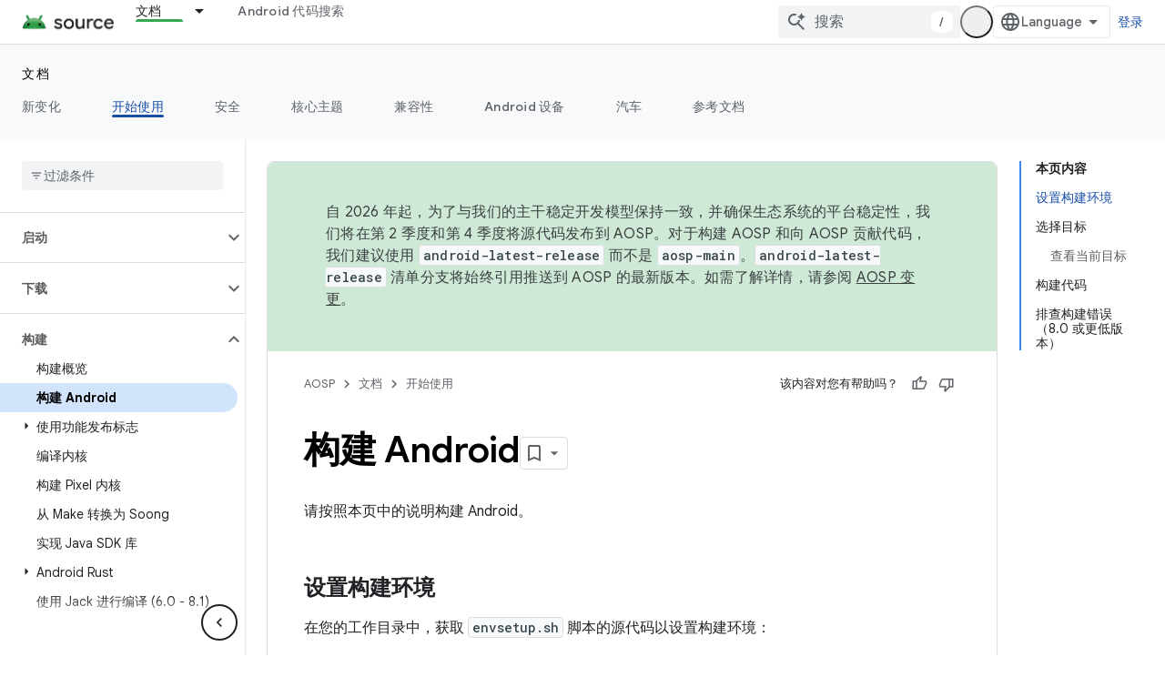

--- FILE ---
content_type: text/html; charset=utf-8
request_url: https://source.android.com/docs/setup/build/building?hl=zh-cn
body_size: 25833
content:









<!doctype html>
<html 
      lang="zh-CN-x-mtfrom-en"
      dir="ltr">
  <head>
    <meta name="google-signin-client-id" content="721724668570-nbkv1cfusk7kk4eni4pjvepaus73b13t.apps.googleusercontent.com"><meta name="google-signin-scope"
          content="profile email https://www.googleapis.com/auth/developerprofiles https://www.googleapis.com/auth/developerprofiles.award https://www.googleapis.com/auth/devprofiles.full_control.firstparty"><meta property="og:site_name" content="Android Open Source Project">
    <meta property="og:type" content="website"><meta name="theme-color" content="#34a853"><meta charset="utf-8">
    <meta content="IE=Edge" http-equiv="X-UA-Compatible">
    <meta name="viewport" content="width=device-width, initial-scale=1">
    

    <link rel="manifest" href="/_pwa/androidsource/manifest.json"
          crossorigin="use-credentials">
    <link rel="preconnect" href="//www.gstatic.com" crossorigin>
    <link rel="preconnect" href="//fonts.gstatic.com" crossorigin>
    <link rel="preconnect" href="//fonts.googleapis.com" crossorigin>
    <link rel="preconnect" href="//apis.google.com" crossorigin>
    <link rel="preconnect" href="//www.google-analytics.com" crossorigin><link rel="stylesheet" href="//fonts.googleapis.com/css?family=Google+Sans:400,500,600,700|Google+Sans+Text:400,400italic,500,500italic,600,600italic,700,700italic|Roboto+Mono:400,500,700&display=swap">
      <link rel="stylesheet"
            href="//fonts.googleapis.com/css2?family=Material+Icons&family=Material+Symbols+Outlined&display=block"><link rel="stylesheet" href="https://www.gstatic.com/devrel-devsite/prod/v5f5028bd8220352863507a1bacc6e2ea79a725fdb2dd736f205c6da16a3d00d1/androidsource/css/app.css">
      
        <link rel="stylesheet" href="https://www.gstatic.com/devrel-devsite/prod/v5f5028bd8220352863507a1bacc6e2ea79a725fdb2dd736f205c6da16a3d00d1/androidsource/css/dark-theme.css" disabled>
      <link rel="shortcut icon" href="https://www.gstatic.com/devrel-devsite/prod/v5f5028bd8220352863507a1bacc6e2ea79a725fdb2dd736f205c6da16a3d00d1/androidsource/images/favicon.svg">
    <link rel="apple-touch-icon" href="https://www.gstatic.com/devrel-devsite/prod/v5f5028bd8220352863507a1bacc6e2ea79a725fdb2dd736f205c6da16a3d00d1/androidsource/images/touchicon-180.png"><link rel="canonical" href="https://source.android.com/docs/setup/build/building?hl=zh-cn"><link rel="search" type="application/opensearchdescription+xml"
            title="Android Open Source Project" href="https://source.android.com/s/opensearch.xml?hl=zh-cn">
      <link rel="alternate" hreflang="en"
          href="https://source.android.com/docs/setup/build/building" /><link rel="alternate" hreflang="x-default" href="https://source.android.com/docs/setup/build/building" /><link rel="alternate" hreflang="ar"
          href="https://source.android.com/docs/setup/build/building?hl=ar" /><link rel="alternate" hreflang="bn"
          href="https://source.android.com/docs/setup/build/building?hl=bn" /><link rel="alternate" hreflang="zh-Hans"
          href="https://source.android.com/docs/setup/build/building?hl=zh-cn" /><link rel="alternate" hreflang="zh-Hant"
          href="https://source.android.com/docs/setup/build/building?hl=zh-tw" /><link rel="alternate" hreflang="fa"
          href="https://source.android.com/docs/setup/build/building?hl=fa" /><link rel="alternate" hreflang="fr"
          href="https://source.android.com/docs/setup/build/building?hl=fr" /><link rel="alternate" hreflang="de"
          href="https://source.android.com/docs/setup/build/building?hl=de" /><link rel="alternate" hreflang="he"
          href="https://source.android.com/docs/setup/build/building?hl=he" /><link rel="alternate" hreflang="hi"
          href="https://source.android.com/docs/setup/build/building?hl=hi" /><link rel="alternate" hreflang="id"
          href="https://source.android.com/docs/setup/build/building?hl=id" /><link rel="alternate" hreflang="it"
          href="https://source.android.com/docs/setup/build/building?hl=it" /><link rel="alternate" hreflang="ja"
          href="https://source.android.com/docs/setup/build/building?hl=ja" /><link rel="alternate" hreflang="ko"
          href="https://source.android.com/docs/setup/build/building?hl=ko" /><link rel="alternate" hreflang="pl"
          href="https://source.android.com/docs/setup/build/building?hl=pl" /><link rel="alternate" hreflang="pt-BR"
          href="https://source.android.com/docs/setup/build/building?hl=pt-br" /><link rel="alternate" hreflang="ru"
          href="https://source.android.com/docs/setup/build/building?hl=ru" /><link rel="alternate" hreflang="es-419"
          href="https://source.android.com/docs/setup/build/building?hl=es-419" /><link rel="alternate" hreflang="th"
          href="https://source.android.com/docs/setup/build/building?hl=th" /><link rel="alternate" hreflang="tr"
          href="https://source.android.com/docs/setup/build/building?hl=tr" /><link rel="alternate" hreflang="vi"
          href="https://source.android.com/docs/setup/build/building?hl=vi" /><title>构建 Android &nbsp;|&nbsp; Android Open Source Project</title>

<meta property="og:title" content="构建 Android &nbsp;|&nbsp; Android Open Source Project"><meta property="og:url" content="https://source.android.com/docs/setup/build/building?hl=zh-cn"><meta property="og:locale" content="zh_cn"><script type="application/ld+json">
  {
    "@context": "https://schema.org",
    "@type": "Article",
    
    "headline": "构建 Android"
  }
</script><link rel="alternate machine-translated-from" hreflang="en"
        href="https://source.android.com/docs/setup/build/building?hl=en">
  

  

  

  


    
      <link rel="stylesheet" href="/extras.css"></head>
  <body class="color-scheme--light"
        template="page"
        theme="androidsource-theme"
        type="article"
        
        appearance
        
        layout="docs"
        
        
        
        
        
        display-toc
        pending>
  
    <devsite-progress type="indeterminate" id="app-progress"></devsite-progress>
  
  
    <a href="#main-content" class="skip-link button">
      
      跳至主要内容
    </a>
    <section class="devsite-wrapper">
      <devsite-cookie-notification-bar></devsite-cookie-notification-bar><devsite-header role="banner" keep-tabs-visible>
  
    





















<div class="devsite-header--inner" data-nosnippet>
  <div class="devsite-top-logo-row-wrapper-wrapper">
    <div class="devsite-top-logo-row-wrapper">
      <div class="devsite-top-logo-row">
        <button type="button" id="devsite-hamburger-menu"
          class="devsite-header-icon-button button-flat material-icons gc-analytics-event"
          data-category="Site-Wide Custom Events"
          data-label="Navigation menu button"
          visually-hidden
          aria-label="打开菜单">
        </button>
        
<div class="devsite-product-name-wrapper">

  <a href="/" class="devsite-site-logo-link gc-analytics-event"
   data-category="Site-Wide Custom Events" data-label="Site logo" track-type="globalNav"
   track-name="androidOpenSourceProject" track-metadata-position="nav"
   track-metadata-eventDetail="nav">
  
  <picture>
    
    <source srcset="https://www.gstatic.com/devrel-devsite/prod/v5f5028bd8220352863507a1bacc6e2ea79a725fdb2dd736f205c6da16a3d00d1/androidsource/images/lockup-dark-theme.png"
            media="(prefers-color-scheme: dark)"
            class="devsite-dark-theme">
    
    <img src="https://www.gstatic.com/devrel-devsite/prod/v5f5028bd8220352863507a1bacc6e2ea79a725fdb2dd736f205c6da16a3d00d1/androidsource/images/lockup.png" class="devsite-site-logo" alt="Android Open Source Project">
  </picture>
  
</a>



  
  
  <span class="devsite-product-name">
    <ul class="devsite-breadcrumb-list"
  >
  
  <li class="devsite-breadcrumb-item
             ">
    
    
    
      
      
    
  </li>
  
</ul>
  </span>

</div>
        <div class="devsite-top-logo-row-middle">
          <div class="devsite-header-upper-tabs">
            
              
              
  <devsite-tabs class="upper-tabs">

    <nav class="devsite-tabs-wrapper" aria-label="上面的标签页">
      
        
          <tab class="devsite-dropdown
    
    devsite-active
    
    ">
  
    <a href="https://source.android.com/docs?hl=zh-cn"
    class="devsite-tabs-content gc-analytics-event "
      track-metadata-eventdetail="https://source.android.com/docs?hl=zh-cn"
    
       track-type="nav"
       track-metadata-position="nav - 文档"
       track-metadata-module="primary nav"
       aria-label="文档, selected" 
       
         
           data-category="Site-Wide Custom Events"
         
           data-label="Tab: 文档"
         
           track-name="文档"
         
       >
    文档
  
    </a>
    
      <button
         aria-haspopup="menu"
         aria-expanded="false"
         aria-label="以下项的下拉菜单 文档"
         track-type="nav"
         track-metadata-eventdetail="https://source.android.com/docs?hl=zh-cn"
         track-metadata-position="nav - 文档"
         track-metadata-module="primary nav"
         
          
            data-category="Site-Wide Custom Events"
          
            data-label="Tab: 文档"
          
            track-name="文档"
          
        
         class="devsite-tabs-dropdown-toggle devsite-icon devsite-icon-arrow-drop-down"></button>
    
  
  <div class="devsite-tabs-dropdown" role="menu" aria-label="submenu" hidden>
    
    <div class="devsite-tabs-dropdown-content">
      
        <div class="devsite-tabs-dropdown-column
                    android-source-tabs-dropdown-column-small">
          
            <ul class="devsite-tabs-dropdown-section
                       ">
              
                <li class="devsite-nav-title" role="heading" tooltip>新变化</li>
              
              
              
                <li class="devsite-nav-item">
                  <a href="https://source.android.com/docs/whatsnew/release-notes?hl=zh-cn"
                    
                     track-type="nav"
                     track-metadata-eventdetail="https://source.android.com/docs/whatsnew/release-notes?hl=zh-cn"
                     track-metadata-position="nav - 文档"
                     track-metadata-module="tertiary nav"
                     
                       track-metadata-module_headline="新变化"
                     
                     tooltip
                  >
                    
                    <div class="devsite-nav-item-title">
                      版本说明
                    </div>
                    
                  </a>
                </li>
              
                <li class="devsite-nav-item">
                  <a href="https://source.android.com/docs/whatsnew/latest-security-bulletins?hl=zh-cn"
                    
                     track-type="nav"
                     track-metadata-eventdetail="https://source.android.com/docs/whatsnew/latest-security-bulletins?hl=zh-cn"
                     track-metadata-position="nav - 文档"
                     track-metadata-module="tertiary nav"
                     
                       track-metadata-module_headline="新变化"
                     
                     tooltip
                  >
                    
                    <div class="devsite-nav-item-title">
                      最新安全公告
                    </div>
                    
                  </a>
                </li>
              
                <li class="devsite-nav-item">
                  <a href="https://source.android.com/docs/whatsnew/latest-cdd?hl=zh-cn"
                    
                     track-type="nav"
                     track-metadata-eventdetail="https://source.android.com/docs/whatsnew/latest-cdd?hl=zh-cn"
                     track-metadata-position="nav - 文档"
                     track-metadata-module="tertiary nav"
                     
                       track-metadata-module_headline="新变化"
                     
                     tooltip
                  >
                    
                    <div class="devsite-nav-item-title">
                      最新兼容性定义文档 (CDD)
                    </div>
                    
                  </a>
                </li>
              
                <li class="devsite-nav-item">
                  <a href="https://source.android.com/docs/whatsnew/site-updates?hl=zh-cn"
                    
                     track-type="nav"
                     track-metadata-eventdetail="https://source.android.com/docs/whatsnew/site-updates?hl=zh-cn"
                     track-metadata-position="nav - 文档"
                     track-metadata-module="tertiary nav"
                     
                       track-metadata-module_headline="新变化"
                     
                     tooltip
                  >
                    
                    <div class="devsite-nav-item-title">
                      网站更新
                    </div>
                    
                  </a>
                </li>
              
            </ul>
          
            <ul class="devsite-tabs-dropdown-section
                       ">
              
                <li class="devsite-nav-title" role="heading" tooltip>开始使用</li>
              
              
              
                <li class="devsite-nav-item">
                  <a href="https://source.android.com/docs/setup/about?hl=zh-cn"
                    
                     track-type="nav"
                     track-metadata-eventdetail="https://source.android.com/docs/setup/about?hl=zh-cn"
                     track-metadata-position="nav - 文档"
                     track-metadata-module="tertiary nav"
                     
                       track-metadata-module_headline="新变化"
                     
                     tooltip
                  >
                    
                    <div class="devsite-nav-item-title">
                      简介
                    </div>
                    
                  </a>
                </li>
              
                <li class="devsite-nav-item">
                  <a href="https://source.android.com/docs/setup/start?hl=zh-cn"
                    
                     track-type="nav"
                     track-metadata-eventdetail="https://source.android.com/docs/setup/start?hl=zh-cn"
                     track-metadata-position="nav - 文档"
                     track-metadata-module="tertiary nav"
                     
                       track-metadata-module_headline="新变化"
                     
                     tooltip
                  >
                    
                    <div class="devsite-nav-item-title">
                      启动
                    </div>
                    
                  </a>
                </li>
              
                <li class="devsite-nav-item">
                  <a href="https://source.android.com/docs/setup/download?hl=zh-cn"
                    
                     track-type="nav"
                     track-metadata-eventdetail="https://source.android.com/docs/setup/download?hl=zh-cn"
                     track-metadata-position="nav - 文档"
                     track-metadata-module="tertiary nav"
                     
                       track-metadata-module_headline="新变化"
                     
                     tooltip
                  >
                    
                    <div class="devsite-nav-item-title">
                      下载
                    </div>
                    
                  </a>
                </li>
              
                <li class="devsite-nav-item">
                  <a href="https://source.android.com/docs/setup/build?hl=zh-cn"
                    
                     track-type="nav"
                     track-metadata-eventdetail="https://source.android.com/docs/setup/build?hl=zh-cn"
                     track-metadata-position="nav - 文档"
                     track-metadata-module="tertiary nav"
                     
                       track-metadata-module_headline="新变化"
                     
                     tooltip
                  >
                    
                    <div class="devsite-nav-item-title">
                      构建
                    </div>
                    
                  </a>
                </li>
              
                <li class="devsite-nav-item">
                  <a href="https://source.android.com/docs/setup/test?hl=zh-cn"
                    
                     track-type="nav"
                     track-metadata-eventdetail="https://source.android.com/docs/setup/test?hl=zh-cn"
                     track-metadata-position="nav - 文档"
                     track-metadata-module="tertiary nav"
                     
                       track-metadata-module_headline="新变化"
                     
                     tooltip
                  >
                    
                    <div class="devsite-nav-item-title">
                      测试
                    </div>
                    
                  </a>
                </li>
              
                <li class="devsite-nav-item">
                  <a href="https://source.android.com/docs/setup/create/coding-tasks?hl=zh-cn"
                    
                     track-type="nav"
                     track-metadata-eventdetail="https://source.android.com/docs/setup/create/coding-tasks?hl=zh-cn"
                     track-metadata-position="nav - 文档"
                     track-metadata-module="tertiary nav"
                     
                       track-metadata-module_headline="新变化"
                     
                     tooltip
                  >
                    
                    <div class="devsite-nav-item-title">
                      创建
                    </div>
                    
                  </a>
                </li>
              
                <li class="devsite-nav-item">
                  <a href="https://source.android.com/docs/setup/contribute?hl=zh-cn"
                    
                     track-type="nav"
                     track-metadata-eventdetail="https://source.android.com/docs/setup/contribute?hl=zh-cn"
                     track-metadata-position="nav - 文档"
                     track-metadata-module="tertiary nav"
                     
                       track-metadata-module_headline="新变化"
                     
                     tooltip
                  >
                    
                    <div class="devsite-nav-item-title">
                      参与
                    </div>
                    
                  </a>
                </li>
              
                <li class="devsite-nav-item">
                  <a href="https://source.android.com/docs/setup/community/cofc?hl=zh-cn"
                    
                     track-type="nav"
                     track-metadata-eventdetail="https://source.android.com/docs/setup/community/cofc?hl=zh-cn"
                     track-metadata-position="nav - 文档"
                     track-metadata-module="tertiary nav"
                     
                       track-metadata-module_headline="新变化"
                     
                     tooltip
                  >
                    
                    <div class="devsite-nav-item-title">
                      社区
                    </div>
                    
                  </a>
                </li>
              
                <li class="devsite-nav-item">
                  <a href="https://source.android.com/docs/setup/reference?hl=zh-cn"
                    
                     track-type="nav"
                     track-metadata-eventdetail="https://source.android.com/docs/setup/reference?hl=zh-cn"
                     track-metadata-position="nav - 文档"
                     track-metadata-module="tertiary nav"
                     
                       track-metadata-module_headline="新变化"
                     
                     tooltip
                  >
                    
                    <div class="devsite-nav-item-title">
                      工具、build 和相关参考文档
                    </div>
                    
                  </a>
                </li>
              
            </ul>
          
            <ul class="devsite-tabs-dropdown-section
                       ">
              
                <li class="devsite-nav-title" role="heading" tooltip>安全</li>
              
              
              
                <li class="devsite-nav-item">
                  <a href="https://source.android.com/docs/security/overview?hl=zh-cn"
                    
                     track-type="nav"
                     track-metadata-eventdetail="https://source.android.com/docs/security/overview?hl=zh-cn"
                     track-metadata-position="nav - 文档"
                     track-metadata-module="tertiary nav"
                     
                       track-metadata-module_headline="新变化"
                     
                     tooltip
                  >
                    
                    <div class="devsite-nav-item-title">
                      概览
                    </div>
                    
                  </a>
                </li>
              
                <li class="devsite-nav-item">
                  <a href="https://source.android.com/docs/security/bulletin?hl=zh-cn"
                    
                     track-type="nav"
                     track-metadata-eventdetail="https://source.android.com/docs/security/bulletin?hl=zh-cn"
                     track-metadata-position="nav - 文档"
                     track-metadata-module="tertiary nav"
                     
                       track-metadata-module_headline="新变化"
                     
                     tooltip
                  >
                    
                    <div class="devsite-nav-item-title">
                      公告
                    </div>
                    
                  </a>
                </li>
              
                <li class="devsite-nav-item">
                  <a href="https://source.android.com/docs/security/features?hl=zh-cn"
                    
                     track-type="nav"
                     track-metadata-eventdetail="https://source.android.com/docs/security/features?hl=zh-cn"
                     track-metadata-position="nav - 文档"
                     track-metadata-module="tertiary nav"
                     
                       track-metadata-module_headline="新变化"
                     
                     tooltip
                  >
                    
                    <div class="devsite-nav-item-title">
                      功能
                    </div>
                    
                  </a>
                </li>
              
                <li class="devsite-nav-item">
                  <a href="https://source.android.com/docs/security/test/fuzz-sanitize?hl=zh-cn"
                    
                     track-type="nav"
                     track-metadata-eventdetail="https://source.android.com/docs/security/test/fuzz-sanitize?hl=zh-cn"
                     track-metadata-position="nav - 文档"
                     track-metadata-module="tertiary nav"
                     
                       track-metadata-module_headline="新变化"
                     
                     tooltip
                  >
                    
                    <div class="devsite-nav-item-title">
                      测试
                    </div>
                    
                  </a>
                </li>
              
                <li class="devsite-nav-item">
                  <a href="https://source.android.com/docs/security/best-practices?hl=zh-cn"
                    
                     track-type="nav"
                     track-metadata-eventdetail="https://source.android.com/docs/security/best-practices?hl=zh-cn"
                     track-metadata-position="nav - 文档"
                     track-metadata-module="tertiary nav"
                     
                       track-metadata-module_headline="新变化"
                     
                     tooltip
                  >
                    
                    <div class="devsite-nav-item-title">
                      最佳实践
                    </div>
                    
                  </a>
                </li>
              
            </ul>
          
        </div>
      
        <div class="devsite-tabs-dropdown-column
                    android-source-tabs-dropdown-column-small">
          
            <ul class="devsite-tabs-dropdown-section
                       ">
              
                <li class="devsite-nav-title" role="heading" tooltip>核心主题</li>
              
              
              
                <li class="devsite-nav-item">
                  <a href="https://source.android.com/docs/core/architecture?hl=zh-cn"
                    
                     track-type="nav"
                     track-metadata-eventdetail="https://source.android.com/docs/core/architecture?hl=zh-cn"
                     track-metadata-position="nav - 文档"
                     track-metadata-module="tertiary nav"
                     
                       track-metadata-module_headline="核心主题"
                     
                     tooltip
                  >
                    
                    <div class="devsite-nav-item-title">
                      架构
                    </div>
                    
                  </a>
                </li>
              
                <li class="devsite-nav-item">
                  <a href="https://source.android.com/docs/core/audio?hl=zh-cn"
                    
                     track-type="nav"
                     track-metadata-eventdetail="https://source.android.com/docs/core/audio?hl=zh-cn"
                     track-metadata-position="nav - 文档"
                     track-metadata-module="tertiary nav"
                     
                       track-metadata-module_headline="核心主题"
                     
                     tooltip
                  >
                    
                    <div class="devsite-nav-item-title">
                      音频
                    </div>
                    
                  </a>
                </li>
              
                <li class="devsite-nav-item">
                  <a href="https://source.android.com/docs/core/camera?hl=zh-cn"
                    
                     track-type="nav"
                     track-metadata-eventdetail="https://source.android.com/docs/core/camera?hl=zh-cn"
                     track-metadata-position="nav - 文档"
                     track-metadata-module="tertiary nav"
                     
                       track-metadata-module_headline="核心主题"
                     
                     tooltip
                  >
                    
                    <div class="devsite-nav-item-title">
                      摄像头
                    </div>
                    
                  </a>
                </li>
              
                <li class="devsite-nav-item">
                  <a href="https://source.android.com/docs/core/connect?hl=zh-cn"
                    
                     track-type="nav"
                     track-metadata-eventdetail="https://source.android.com/docs/core/connect?hl=zh-cn"
                     track-metadata-position="nav - 文档"
                     track-metadata-module="tertiary nav"
                     
                       track-metadata-module_headline="核心主题"
                     
                     tooltip
                  >
                    
                    <div class="devsite-nav-item-title">
                      连接
                    </div>
                    
                  </a>
                </li>
              
                <li class="devsite-nav-item">
                  <a href="https://source.android.com/docs/core/data?hl=zh-cn"
                    
                     track-type="nav"
                     track-metadata-eventdetail="https://source.android.com/docs/core/data?hl=zh-cn"
                     track-metadata-position="nav - 文档"
                     track-metadata-module="tertiary nav"
                     
                       track-metadata-module_headline="核心主题"
                     
                     tooltip
                  >
                    
                    <div class="devsite-nav-item-title">
                      数据
                    </div>
                    
                  </a>
                </li>
              
                <li class="devsite-nav-item">
                  <a href="https://source.android.com/docs/core/display?hl=zh-cn"
                    
                     track-type="nav"
                     track-metadata-eventdetail="https://source.android.com/docs/core/display?hl=zh-cn"
                     track-metadata-position="nav - 文档"
                     track-metadata-module="tertiary nav"
                     
                       track-metadata-module_headline="核心主题"
                     
                     tooltip
                  >
                    
                    <div class="devsite-nav-item-title">
                      显示
                    </div>
                    
                  </a>
                </li>
              
                <li class="devsite-nav-item">
                  <a href="https://source.android.com/docs/core/fonts/custom-font-fallback?hl=zh-cn"
                    
                     track-type="nav"
                     track-metadata-eventdetail="https://source.android.com/docs/core/fonts/custom-font-fallback?hl=zh-cn"
                     track-metadata-position="nav - 文档"
                     track-metadata-module="tertiary nav"
                     
                       track-metadata-module_headline="核心主题"
                     
                     tooltip
                  >
                    
                    <div class="devsite-nav-item-title">
                      字体
                    </div>
                    
                  </a>
                </li>
              
                <li class="devsite-nav-item">
                  <a href="https://source.android.com/docs/core/graphics?hl=zh-cn"
                    
                     track-type="nav"
                     track-metadata-eventdetail="https://source.android.com/docs/core/graphics?hl=zh-cn"
                     track-metadata-position="nav - 文档"
                     track-metadata-module="tertiary nav"
                     
                       track-metadata-module_headline="核心主题"
                     
                     tooltip
                  >
                    
                    <div class="devsite-nav-item-title">
                      图形
                    </div>
                    
                  </a>
                </li>
              
                <li class="devsite-nav-item">
                  <a href="https://source.android.com/docs/core/interaction?hl=zh-cn"
                    
                     track-type="nav"
                     track-metadata-eventdetail="https://source.android.com/docs/core/interaction?hl=zh-cn"
                     track-metadata-position="nav - 文档"
                     track-metadata-module="tertiary nav"
                     
                       track-metadata-module_headline="核心主题"
                     
                     tooltip
                  >
                    
                    <div class="devsite-nav-item-title">
                      互动
                    </div>
                    
                  </a>
                </li>
              
                <li class="devsite-nav-item">
                  <a href="https://source.android.com/docs/core/media?hl=zh-cn"
                    
                     track-type="nav"
                     track-metadata-eventdetail="https://source.android.com/docs/core/media?hl=zh-cn"
                     track-metadata-position="nav - 文档"
                     track-metadata-module="tertiary nav"
                     
                       track-metadata-module_headline="核心主题"
                     
                     tooltip
                  >
                    
                    <div class="devsite-nav-item-title">
                      媒体
                    </div>
                    
                  </a>
                </li>
              
                <li class="devsite-nav-item">
                  <a href="https://source.android.com/docs/core/perf?hl=zh-cn"
                    
                     track-type="nav"
                     track-metadata-eventdetail="https://source.android.com/docs/core/perf?hl=zh-cn"
                     track-metadata-position="nav - 文档"
                     track-metadata-module="tertiary nav"
                     
                       track-metadata-module_headline="核心主题"
                     
                     tooltip
                  >
                    
                    <div class="devsite-nav-item-title">
                      性能
                    </div>
                    
                  </a>
                </li>
              
                <li class="devsite-nav-item">
                  <a href="https://source.android.com/docs/core/permissions?hl=zh-cn"
                    
                     track-type="nav"
                     track-metadata-eventdetail="https://source.android.com/docs/core/permissions?hl=zh-cn"
                     track-metadata-position="nav - 文档"
                     track-metadata-module="tertiary nav"
                     
                       track-metadata-module_headline="核心主题"
                     
                     tooltip
                  >
                    
                    <div class="devsite-nav-item-title">
                      权限
                    </div>
                    
                  </a>
                </li>
              
                <li class="devsite-nav-item">
                  <a href="https://source.android.com/docs/core/power?hl=zh-cn"
                    
                     track-type="nav"
                     track-metadata-eventdetail="https://source.android.com/docs/core/power?hl=zh-cn"
                     track-metadata-position="nav - 文档"
                     track-metadata-module="tertiary nav"
                     
                       track-metadata-module_headline="核心主题"
                     
                     tooltip
                  >
                    
                    <div class="devsite-nav-item-title">
                      电源
                    </div>
                    
                  </a>
                </li>
              
                <li class="devsite-nav-item">
                  <a href="https://source.android.com/docs/core/runtime?hl=zh-cn"
                    
                     track-type="nav"
                     track-metadata-eventdetail="https://source.android.com/docs/core/runtime?hl=zh-cn"
                     track-metadata-position="nav - 文档"
                     track-metadata-module="tertiary nav"
                     
                       track-metadata-module_headline="核心主题"
                     
                     tooltip
                  >
                    
                    <div class="devsite-nav-item-title">
                      运行时
                    </div>
                    
                  </a>
                </li>
              
                <li class="devsite-nav-item">
                  <a href="https://source.android.com/docs/core/settings?hl=zh-cn"
                    
                     track-type="nav"
                     track-metadata-eventdetail="https://source.android.com/docs/core/settings?hl=zh-cn"
                     track-metadata-position="nav - 文档"
                     track-metadata-module="tertiary nav"
                     
                       track-metadata-module_headline="核心主题"
                     
                     tooltip
                  >
                    
                    <div class="devsite-nav-item-title">
                      设置
                    </div>
                    
                  </a>
                </li>
              
                <li class="devsite-nav-item">
                  <a href="https://source.android.com/docs/core/storage?hl=zh-cn"
                    
                     track-type="nav"
                     track-metadata-eventdetail="https://source.android.com/docs/core/storage?hl=zh-cn"
                     track-metadata-position="nav - 文档"
                     track-metadata-module="tertiary nav"
                     
                       track-metadata-module_headline="核心主题"
                     
                     tooltip
                  >
                    
                    <div class="devsite-nav-item-title">
                      Storage
                    </div>
                    
                  </a>
                </li>
              
                <li class="devsite-nav-item">
                  <a href="https://source.android.com/docs/core/tests?hl=zh-cn"
                    
                     track-type="nav"
                     track-metadata-eventdetail="https://source.android.com/docs/core/tests?hl=zh-cn"
                     track-metadata-position="nav - 文档"
                     track-metadata-module="tertiary nav"
                     
                       track-metadata-module_headline="核心主题"
                     
                     tooltip
                  >
                    
                    <div class="devsite-nav-item-title">
                      测试
                    </div>
                    
                  </a>
                </li>
              
                <li class="devsite-nav-item">
                  <a href="https://source.android.com/docs/core/ota?hl=zh-cn"
                    
                     track-type="nav"
                     track-metadata-eventdetail="https://source.android.com/docs/core/ota?hl=zh-cn"
                     track-metadata-position="nav - 文档"
                     track-metadata-module="tertiary nav"
                     
                       track-metadata-module_headline="核心主题"
                     
                     tooltip
                  >
                    
                    <div class="devsite-nav-item-title">
                      版本更新记录
                    </div>
                    
                  </a>
                </li>
              
                <li class="devsite-nav-item">
                  <a href="https://source.android.com/docs/core/virtualization?hl=zh-cn"
                    
                     track-type="nav"
                     track-metadata-eventdetail="https://source.android.com/docs/core/virtualization?hl=zh-cn"
                     track-metadata-position="nav - 文档"
                     track-metadata-module="tertiary nav"
                     
                       track-metadata-module_headline="核心主题"
                     
                     tooltip
                  >
                    
                    <div class="devsite-nav-item-title">
                      虚拟化
                    </div>
                    
                  </a>
                </li>
              
            </ul>
          
        </div>
      
        <div class="devsite-tabs-dropdown-column
                    android-source-tabs-dropdown-column-small">
          
            <ul class="devsite-tabs-dropdown-section
                       ">
              
                <li class="devsite-nav-title" role="heading" tooltip>兼容性</li>
              
              
              
                <li class="devsite-nav-item">
                  <a href="https://source.android.com/docs/compatibility/cdd?hl=zh-cn"
                    
                     track-type="nav"
                     track-metadata-eventdetail="https://source.android.com/docs/compatibility/cdd?hl=zh-cn"
                     track-metadata-position="nav - 文档"
                     track-metadata-module="tertiary nav"
                     
                       track-metadata-module_headline="兼容性"
                     
                     tooltip
                  >
                    
                    <div class="devsite-nav-item-title">
                      兼容性定义文档 (CDD)
                    </div>
                    
                  </a>
                </li>
              
                <li class="devsite-nav-item">
                  <a href="https://source.android.com/docs/compatibility/cts?hl=zh-cn"
                    
                     track-type="nav"
                     track-metadata-eventdetail="https://source.android.com/docs/compatibility/cts?hl=zh-cn"
                     track-metadata-position="nav - 文档"
                     track-metadata-module="tertiary nav"
                     
                       track-metadata-module_headline="兼容性"
                     
                     tooltip
                  >
                    
                    <div class="devsite-nav-item-title">
                      兼容性测试套件 (CTS)
                    </div>
                    
                  </a>
                </li>
              
            </ul>
          
            <ul class="devsite-tabs-dropdown-section
                       ">
              
                <li class="devsite-nav-title" role="heading" tooltip>Android 设备</li>
              
              
              
                <li class="devsite-nav-item">
                  <a href="https://source.android.com/docs/devices/cuttlefish?hl=zh-cn"
                    
                     track-type="nav"
                     track-metadata-eventdetail="https://source.android.com/docs/devices/cuttlefish?hl=zh-cn"
                     track-metadata-position="nav - 文档"
                     track-metadata-module="tertiary nav"
                     
                       track-metadata-module_headline="兼容性"
                     
                     tooltip
                  >
                    
                    <div class="devsite-nav-item-title">
                      Cuttlefish
                    </div>
                    
                  </a>
                </li>
              
                <li class="devsite-nav-item">
                  <a href="https://source.android.com/docs/devices/admin?hl=zh-cn"
                    
                     track-type="nav"
                     track-metadata-eventdetail="https://source.android.com/docs/devices/admin?hl=zh-cn"
                     track-metadata-position="nav - 文档"
                     track-metadata-module="tertiary nav"
                     
                       track-metadata-module_headline="兼容性"
                     
                     tooltip
                  >
                    
                    <div class="devsite-nav-item-title">
                      企业版
                    </div>
                    
                  </a>
                </li>
              
                <li class="devsite-nav-item">
                  <a href="https://source.android.com/docs/devices/tv?hl=zh-cn"
                    
                     track-type="nav"
                     track-metadata-eventdetail="https://source.android.com/docs/devices/tv?hl=zh-cn"
                     track-metadata-position="nav - 文档"
                     track-metadata-module="tertiary nav"
                     
                       track-metadata-module_headline="兼容性"
                     
                     tooltip
                  >
                    
                    <div class="devsite-nav-item-title">
                      电视
                    </div>
                    
                  </a>
                </li>
              
            </ul>
          
            <ul class="devsite-tabs-dropdown-section
                       ">
              
                <li class="devsite-nav-title" role="heading" tooltip>汽车</li>
              
              
              
                <li class="devsite-nav-item">
                  <a href="https://source.android.com/docs/automotive/start/what_automotive?hl=zh-cn"
                    
                     track-type="nav"
                     track-metadata-eventdetail="https://source.android.com/docs/automotive/start/what_automotive?hl=zh-cn"
                     track-metadata-position="nav - 文档"
                     track-metadata-module="tertiary nav"
                     
                       track-metadata-module_headline="兼容性"
                     
                     tooltip
                  >
                    
                    <div class="devsite-nav-item-title">
                      开始使用
                    </div>
                    
                  </a>
                </li>
              
                <li class="devsite-nav-item">
                  <a href="https://source.android.com/docs/automotive/guidelines?hl=zh-cn"
                    
                     track-type="nav"
                     track-metadata-eventdetail="https://source.android.com/docs/automotive/guidelines?hl=zh-cn"
                     track-metadata-position="nav - 文档"
                     track-metadata-module="tertiary nav"
                     
                       track-metadata-module_headline="兼容性"
                     
                     tooltip
                  >
                    
                    <div class="devsite-nav-item-title">
                      开发指南
                    </div>
                    
                  </a>
                </li>
              
                <li class="devsite-nav-item">
                  <a href="https://source.android.com/docs/automotive/dev-tools?hl=zh-cn"
                    
                     track-type="nav"
                     track-metadata-eventdetail="https://source.android.com/docs/automotive/dev-tools?hl=zh-cn"
                     track-metadata-position="nav - 文档"
                     track-metadata-module="tertiary nav"
                     
                       track-metadata-module_headline="兼容性"
                     
                     tooltip
                  >
                    
                    <div class="devsite-nav-item-title">
                      开发工具
                    </div>
                    
                  </a>
                </li>
              
                <li class="devsite-nav-item">
                  <a href="https://source.android.com/docs/automotive/tools?hl=zh-cn"
                    
                     track-type="nav"
                     track-metadata-eventdetail="https://source.android.com/docs/automotive/tools?hl=zh-cn"
                     track-metadata-position="nav - 文档"
                     track-metadata-module="tertiary nav"
                     
                       track-metadata-module_headline="兼容性"
                     
                     tooltip
                  >
                    
                    <div class="devsite-nav-item-title">
                      测试工具和基础架构
                    </div>
                    
                  </a>
                </li>
              
                <li class="devsite-nav-item">
                  <a href="https://source.android.com/docs/automotive/start/releases?hl=zh-cn"
                    
                     track-type="nav"
                     track-metadata-eventdetail="https://source.android.com/docs/automotive/start/releases?hl=zh-cn"
                     track-metadata-position="nav - 文档"
                     track-metadata-module="tertiary nav"
                     
                       track-metadata-module_headline="兼容性"
                     
                     tooltip
                  >
                    
                    <div class="devsite-nav-item-title">
                      版本详情
                    </div>
                    
                  </a>
                </li>
              
            </ul>
          
            <ul class="devsite-tabs-dropdown-section
                       ">
              
                <li class="devsite-nav-title" role="heading" tooltip>参考文档</li>
              
              
              
                <li class="devsite-nav-item">
                  <a href="https://source.android.com/reference/hidl?hl=zh-cn"
                    
                     track-type="nav"
                     track-metadata-eventdetail="https://source.android.com/reference/hidl?hl=zh-cn"
                     track-metadata-position="nav - 文档"
                     track-metadata-module="tertiary nav"
                     
                       track-metadata-module_headline="兼容性"
                     
                     tooltip
                  >
                    
                    <div class="devsite-nav-item-title">
                      HIDL
                    </div>
                    
                  </a>
                </li>
              
                <li class="devsite-nav-item">
                  <a href="https://source.android.com/reference/hal?hl=zh-cn"
                    
                     track-type="nav"
                     track-metadata-eventdetail="https://source.android.com/reference/hal?hl=zh-cn"
                     track-metadata-position="nav - 文档"
                     track-metadata-module="tertiary nav"
                     
                       track-metadata-module_headline="兼容性"
                     
                     tooltip
                  >
                    
                    <div class="devsite-nav-item-title">
                      HAL
                    </div>
                    
                  </a>
                </li>
              
                <li class="devsite-nav-item">
                  <a href="https://source.android.com/reference/tradefed/classes?hl=zh-cn"
                    
                     track-type="nav"
                     track-metadata-eventdetail="https://source.android.com/reference/tradefed/classes?hl=zh-cn"
                     track-metadata-position="nav - 文档"
                     track-metadata-module="tertiary nav"
                     
                       track-metadata-module_headline="兼容性"
                     
                     tooltip
                  >
                    
                    <div class="devsite-nav-item-title">
                      Trade Federation
                    </div>
                    
                  </a>
                </li>
              
                <li class="devsite-nav-item">
                  <a href="https://source.android.com/reference/sts/classes?hl=zh-cn"
                    
                     track-type="nav"
                     track-metadata-eventdetail="https://source.android.com/reference/sts/classes?hl=zh-cn"
                     track-metadata-position="nav - 文档"
                     track-metadata-module="tertiary nav"
                     
                       track-metadata-module_headline="兼容性"
                     
                     tooltip
                  >
                    
                    <div class="devsite-nav-item-title">
                      安全测试套件
                    </div>
                    
                  </a>
                </li>
              
            </ul>
          
        </div>
      
    </div>
  </div>
</tab>
        
      
        
          <tab  >
            
    <a href="https://cs.android.com/android/platform/superproject?hl=zh-cn"
    class="devsite-tabs-content gc-analytics-event "
      track-metadata-eventdetail="https://cs.android.com/android/platform/superproject?hl=zh-cn"
    
       track-type="nav"
       track-metadata-position="nav - android 代码搜索"
       track-metadata-module="primary nav"
       
       
         
           data-category="Site-Wide Custom Events"
         
           data-label="Tab: Android 代码搜索"
         
           track-name="android 代码搜索"
         
       >
    Android 代码搜索
  
    </a>
    
  
          </tab>
        
      
    </nav>

  </devsite-tabs>

            
           </div>
          
<devsite-search
    enable-signin
    enable-search
    enable-suggestions
      enable-query-completion
    
    enable-search-summaries
    project-name="Android Open Source Project"
    tenant-name="Android Open Source Project"
    
    
    
    
    
    >
  <form class="devsite-search-form" action="https://source.android.com/s/results?hl=zh-cn" method="GET">
    <div class="devsite-search-container">
      <button type="button"
              search-open
              class="devsite-search-button devsite-header-icon-button button-flat material-icons"
              
              aria-label="打开搜索框"></button>
      <div class="devsite-searchbox">
        <input
          aria-activedescendant=""
          aria-autocomplete="list"
          
          aria-label="搜索"
          aria-expanded="false"
          aria-haspopup="listbox"
          autocomplete="off"
          class="devsite-search-field devsite-search-query"
          name="q"
          
          placeholder="搜索"
          role="combobox"
          type="text"
          value=""
          >
          <div class="devsite-search-image material-icons" aria-hidden="true">
            
              <svg class="devsite-search-ai-image" width="24" height="24" viewBox="0 0 24 24" fill="none" xmlns="http://www.w3.org/2000/svg">
                  <g clip-path="url(#clip0_6641_386)">
                    <path d="M19.6 21L13.3 14.7C12.8 15.1 12.225 15.4167 11.575 15.65C10.925 15.8833 10.2333 16 9.5 16C7.68333 16 6.14167 15.375 4.875 14.125C3.625 12.8583 3 11.3167 3 9.5C3 7.68333 3.625 6.15 4.875 4.9C6.14167 3.63333 7.68333 3 9.5 3C10.0167 3 10.5167 3.05833 11 3.175C11.4833 3.275 11.9417 3.43333 12.375 3.65L10.825 5.2C10.6083 5.13333 10.3917 5.08333 10.175 5.05C9.95833 5.01667 9.73333 5 9.5 5C8.25 5 7.18333 5.44167 6.3 6.325C5.43333 7.19167 5 8.25 5 9.5C5 10.75 5.43333 11.8167 6.3 12.7C7.18333 13.5667 8.25 14 9.5 14C10.6667 14 11.6667 13.625 12.5 12.875C13.35 12.1083 13.8417 11.15 13.975 10H15.975C15.925 10.6333 15.7833 11.2333 15.55 11.8C15.3333 12.3667 15.05 12.8667 14.7 13.3L21 19.6L19.6 21ZM17.5 12C17.5 10.4667 16.9667 9.16667 15.9 8.1C14.8333 7.03333 13.5333 6.5 12 6.5C13.5333 6.5 14.8333 5.96667 15.9 4.9C16.9667 3.83333 17.5 2.53333 17.5 0.999999C17.5 2.53333 18.0333 3.83333 19.1 4.9C20.1667 5.96667 21.4667 6.5 23 6.5C21.4667 6.5 20.1667 7.03333 19.1 8.1C18.0333 9.16667 17.5 10.4667 17.5 12Z" fill="#5F6368"/>
                  </g>
                <defs>
                <clipPath id="clip0_6641_386">
                <rect width="24" height="24" fill="white"/>
                </clipPath>
                </defs>
              </svg>
            
          </div>
          <div class="devsite-search-shortcut-icon-container" aria-hidden="true">
            <kbd class="devsite-search-shortcut-icon">/</kbd>
          </div>
      </div>
    </div>
  </form>
  <button type="button"
          search-close
          class="devsite-search-button devsite-header-icon-button button-flat material-icons"
          
          aria-label="关闭搜索框"></button>
</devsite-search>

        </div>

        

          

          

          <devsite-appearance-selector></devsite-appearance-selector>

          
<devsite-language-selector>
  <ul role="presentation">
    
    
    <li role="presentation">
      <a role="menuitem" lang="en"
        >English</a>
    </li>
    
    <li role="presentation">
      <a role="menuitem" lang="de"
        >Deutsch</a>
    </li>
    
    <li role="presentation">
      <a role="menuitem" lang="es_419"
        >Español – América Latina</a>
    </li>
    
    <li role="presentation">
      <a role="menuitem" lang="fr"
        >Français</a>
    </li>
    
    <li role="presentation">
      <a role="menuitem" lang="id"
        >Indonesia</a>
    </li>
    
    <li role="presentation">
      <a role="menuitem" lang="it"
        >Italiano</a>
    </li>
    
    <li role="presentation">
      <a role="menuitem" lang="pl"
        >Polski</a>
    </li>
    
    <li role="presentation">
      <a role="menuitem" lang="pt_br"
        >Português – Brasil</a>
    </li>
    
    <li role="presentation">
      <a role="menuitem" lang="vi"
        >Tiếng Việt</a>
    </li>
    
    <li role="presentation">
      <a role="menuitem" lang="tr"
        >Türkçe</a>
    </li>
    
    <li role="presentation">
      <a role="menuitem" lang="ru"
        >Русский</a>
    </li>
    
    <li role="presentation">
      <a role="menuitem" lang="he"
        >עברית</a>
    </li>
    
    <li role="presentation">
      <a role="menuitem" lang="ar"
        >العربيّة</a>
    </li>
    
    <li role="presentation">
      <a role="menuitem" lang="fa"
        >فارسی</a>
    </li>
    
    <li role="presentation">
      <a role="menuitem" lang="hi"
        >हिंदी</a>
    </li>
    
    <li role="presentation">
      <a role="menuitem" lang="bn"
        >বাংলা</a>
    </li>
    
    <li role="presentation">
      <a role="menuitem" lang="th"
        >ภาษาไทย</a>
    </li>
    
    <li role="presentation">
      <a role="menuitem" lang="zh_cn"
        >中文 – 简体</a>
    </li>
    
    <li role="presentation">
      <a role="menuitem" lang="zh_tw"
        >中文 – 繁體</a>
    </li>
    
    <li role="presentation">
      <a role="menuitem" lang="ja"
        >日本語</a>
    </li>
    
    <li role="presentation">
      <a role="menuitem" lang="ko"
        >한국어</a>
    </li>
    
  </ul>
</devsite-language-selector>


          

        

        
          <devsite-user 
                        
                        
                          enable-profiles
                        
                        
                        id="devsite-user">
            
              
              <span class="button devsite-top-button" aria-hidden="true" visually-hidden>登录</span>
            
          </devsite-user>
        
        
        
      </div>
    </div>
  </div>



  <div class="devsite-collapsible-section
    ">
    <div class="devsite-header-background">
      
        
          <div class="devsite-product-id-row"
           >
            <div class="devsite-product-description-row">
              
                
                <div class="devsite-product-id">
                  
                  
                  
                    <ul class="devsite-breadcrumb-list"
  >
  
  <li class="devsite-breadcrumb-item
             ">
    
    
    
      
        
  <a href="https://source.android.com/docs?hl=zh-cn"
      
        class="devsite-breadcrumb-link gc-analytics-event"
      
        data-category="Site-Wide Custom Events"
      
        data-label="Lower Header"
      
        data-value="1"
      
        track-type="globalNav"
      
        track-name="breadcrumb"
      
        track-metadata-position="1"
      
        track-metadata-eventdetail=""
      
    >
    
          文档
        
  </a>
  
      
    
  </li>
  
</ul>
                </div>
                
              
              
            </div>
            
          </div>
          
        
      
      
        <div class="devsite-doc-set-nav-row">
          
          
            
            
  <devsite-tabs class="lower-tabs">

    <nav class="devsite-tabs-wrapper" aria-label="下面的标签页">
      
        
          <tab  >
            
    <a href="https://source.android.com/docs/whatsnew?hl=zh-cn"
    class="devsite-tabs-content gc-analytics-event "
      track-metadata-eventdetail="https://source.android.com/docs/whatsnew?hl=zh-cn"
    
       track-type="nav"
       track-metadata-position="nav - 新变化"
       track-metadata-module="primary nav"
       
       
         
           data-category="Site-Wide Custom Events"
         
           data-label="Tab: 新变化"
         
           track-name="新变化"
         
       >
    新变化
  
    </a>
    
  
          </tab>
        
      
        
          <tab  class="devsite-active">
            
    <a href="https://source.android.com/docs/setup?hl=zh-cn"
    class="devsite-tabs-content gc-analytics-event "
      track-metadata-eventdetail="https://source.android.com/docs/setup?hl=zh-cn"
    
       track-type="nav"
       track-metadata-position="nav - 开始使用"
       track-metadata-module="primary nav"
       aria-label="开始使用, selected" 
       
         
           data-category="Site-Wide Custom Events"
         
           data-label="Tab: 开始使用"
         
           track-name="开始使用"
         
       >
    开始使用
  
    </a>
    
  
          </tab>
        
      
        
          <tab  >
            
    <a href="https://source.android.com/docs/security?hl=zh-cn"
    class="devsite-tabs-content gc-analytics-event "
      track-metadata-eventdetail="https://source.android.com/docs/security?hl=zh-cn"
    
       track-type="nav"
       track-metadata-position="nav - 安全"
       track-metadata-module="primary nav"
       
       
         
           data-category="Site-Wide Custom Events"
         
           data-label="Tab: 安全"
         
           track-name="安全"
         
       >
    安全
  
    </a>
    
  
          </tab>
        
      
        
          <tab  >
            
    <a href="https://source.android.com/docs/core?hl=zh-cn"
    class="devsite-tabs-content gc-analytics-event "
      track-metadata-eventdetail="https://source.android.com/docs/core?hl=zh-cn"
    
       track-type="nav"
       track-metadata-position="nav - 核心主题"
       track-metadata-module="primary nav"
       
       
         
           data-category="Site-Wide Custom Events"
         
           data-label="Tab: 核心主题"
         
           track-name="核心主题"
         
       >
    核心主题
  
    </a>
    
  
          </tab>
        
      
        
          <tab  >
            
    <a href="https://source.android.com/docs/compatibility?hl=zh-cn"
    class="devsite-tabs-content gc-analytics-event "
      track-metadata-eventdetail="https://source.android.com/docs/compatibility?hl=zh-cn"
    
       track-type="nav"
       track-metadata-position="nav - 兼容性"
       track-metadata-module="primary nav"
       
       
         
           data-category="Site-Wide Custom Events"
         
           data-label="Tab: 兼容性"
         
           track-name="兼容性"
         
       >
    兼容性
  
    </a>
    
  
          </tab>
        
      
        
          <tab  >
            
    <a href="https://source.android.com/docs/devices?hl=zh-cn"
    class="devsite-tabs-content gc-analytics-event "
      track-metadata-eventdetail="https://source.android.com/docs/devices?hl=zh-cn"
    
       track-type="nav"
       track-metadata-position="nav - android 设备"
       track-metadata-module="primary nav"
       
       
         
           data-category="Site-Wide Custom Events"
         
           data-label="Tab: Android 设备"
         
           track-name="android 设备"
         
       >
    Android 设备
  
    </a>
    
  
          </tab>
        
      
        
          <tab  >
            
    <a href="https://source.android.com/docs/automotive?hl=zh-cn"
    class="devsite-tabs-content gc-analytics-event "
      track-metadata-eventdetail="https://source.android.com/docs/automotive?hl=zh-cn"
    
       track-type="nav"
       track-metadata-position="nav - 汽车"
       track-metadata-module="primary nav"
       
       
         
           data-category="Site-Wide Custom Events"
         
           data-label="Tab: 汽车"
         
           track-name="汽车"
         
       >
    汽车
  
    </a>
    
  
          </tab>
        
      
        
          <tab  >
            
    <a href="https://source.android.com/reference?hl=zh-cn"
    class="devsite-tabs-content gc-analytics-event "
      track-metadata-eventdetail="https://source.android.com/reference?hl=zh-cn"
    
       track-type="nav"
       track-metadata-position="nav - 参考文档"
       track-metadata-module="primary nav"
       
       
         
           data-category="Site-Wide Custom Events"
         
           data-label="Tab: 参考文档"
         
           track-name="参考文档"
         
       >
    参考文档
  
    </a>
    
  
          </tab>
        
      
    </nav>

  </devsite-tabs>

          
          
        </div>
      
    </div>
  </div>

</div>



  

  
</devsite-header>
      <devsite-book-nav scrollbars >
        
          





















<div class="devsite-book-nav-filter"
     >
  <span class="filter-list-icon material-icons" aria-hidden="true"></span>
  <input type="text"
         placeholder="过滤条件"
         
         aria-label="输入文本以进行过滤"
         role="searchbox">
  
  <span class="filter-clear-button hidden"
        data-title="清除过滤条件"
        aria-label="清除过滤条件"
        role="button"
        tabindex="0"></span>
</div>

<nav class="devsite-book-nav devsite-nav nocontent"
     aria-label="侧边菜单">
  <div class="devsite-mobile-header">
    <button type="button"
            id="devsite-close-nav"
            class="devsite-header-icon-button button-flat material-icons gc-analytics-event"
            data-category="Site-Wide Custom Events"
            data-label="Close navigation"
            aria-label="关闭导航栏">
    </button>
    <div class="devsite-product-name-wrapper">

  <a href="/" class="devsite-site-logo-link gc-analytics-event"
   data-category="Site-Wide Custom Events" data-label="Site logo" track-type="globalNav"
   track-name="androidOpenSourceProject" track-metadata-position="nav"
   track-metadata-eventDetail="nav">
  
  <picture>
    
    <source srcset="https://www.gstatic.com/devrel-devsite/prod/v5f5028bd8220352863507a1bacc6e2ea79a725fdb2dd736f205c6da16a3d00d1/androidsource/images/lockup-dark-theme.png"
            media="(prefers-color-scheme: dark)"
            class="devsite-dark-theme">
    
    <img src="https://www.gstatic.com/devrel-devsite/prod/v5f5028bd8220352863507a1bacc6e2ea79a725fdb2dd736f205c6da16a3d00d1/androidsource/images/lockup.png" class="devsite-site-logo" alt="Android Open Source Project">
  </picture>
  
</a>


  
      <span class="devsite-product-name">
        
        
        <ul class="devsite-breadcrumb-list"
  >
  
  <li class="devsite-breadcrumb-item
             ">
    
    
    
      
      
    
  </li>
  
</ul>
      </span>
    

</div>
  </div>

  <div class="devsite-book-nav-wrapper">
    <div class="devsite-mobile-nav-top">
      
        <ul class="devsite-nav-list">
          
            <li class="devsite-nav-item">
              
  
  <a href="/docs"
    
       class="devsite-nav-title gc-analytics-event
              
              devsite-nav-active"
    

    
      
        data-category="Site-Wide Custom Events"
      
        data-label="Tab: 文档"
      
        track-name="文档"
      
    
     data-category="Site-Wide Custom Events"
     data-label="Responsive Tab: 文档"
     track-type="globalNav"
     track-metadata-eventDetail="globalMenu"
     track-metadata-position="nav">
  
    <span class="devsite-nav-text" tooltip >
      文档
   </span>
    
  
  </a>
  

  
    <ul class="devsite-nav-responsive-tabs devsite-nav-has-menu
               ">
      
<li class="devsite-nav-item">

  
  <span
    
       class="devsite-nav-title"
       tooltip
    
    
      
        data-category="Site-Wide Custom Events"
      
        data-label="Tab: 文档"
      
        track-name="文档"
      
    >
  
    <span class="devsite-nav-text" tooltip menu="文档">
      更多
   </span>
    
    <span class="devsite-nav-icon material-icons" data-icon="forward"
          menu="文档">
    </span>
    
  
  </span>
  

</li>

    </ul>
  
              
                <ul class="devsite-nav-responsive-tabs">
                  
                    
                    
                    
                    <li class="devsite-nav-item">
                      
  
  <a href="/docs/whatsnew"
    
       class="devsite-nav-title gc-analytics-event
              
              "
    

    
      
        data-category="Site-Wide Custom Events"
      
        data-label="Tab: 新变化"
      
        track-name="新变化"
      
    
     data-category="Site-Wide Custom Events"
     data-label="Responsive Tab: 新变化"
     track-type="globalNav"
     track-metadata-eventDetail="globalMenu"
     track-metadata-position="nav">
  
    <span class="devsite-nav-text" tooltip >
      新变化
   </span>
    
  
  </a>
  

  
                    </li>
                  
                    
                    
                    
                    <li class="devsite-nav-item">
                      
  
  <a href="/docs/setup"
    
       class="devsite-nav-title gc-analytics-event
              
              devsite-nav-active"
    

    
      
        data-category="Site-Wide Custom Events"
      
        data-label="Tab: 开始使用"
      
        track-name="开始使用"
      
    
     data-category="Site-Wide Custom Events"
     data-label="Responsive Tab: 开始使用"
     track-type="globalNav"
     track-metadata-eventDetail="globalMenu"
     track-metadata-position="nav">
  
    <span class="devsite-nav-text" tooltip menu="_book">
      开始使用
   </span>
    
  
  </a>
  

  
                    </li>
                  
                    
                    
                    
                    <li class="devsite-nav-item">
                      
  
  <a href="/docs/security"
    
       class="devsite-nav-title gc-analytics-event
              
              "
    

    
      
        data-category="Site-Wide Custom Events"
      
        data-label="Tab: 安全"
      
        track-name="安全"
      
    
     data-category="Site-Wide Custom Events"
     data-label="Responsive Tab: 安全"
     track-type="globalNav"
     track-metadata-eventDetail="globalMenu"
     track-metadata-position="nav">
  
    <span class="devsite-nav-text" tooltip >
      安全
   </span>
    
  
  </a>
  

  
                    </li>
                  
                    
                    
                    
                    <li class="devsite-nav-item">
                      
  
  <a href="/docs/core"
    
       class="devsite-nav-title gc-analytics-event
              
              "
    

    
      
        data-category="Site-Wide Custom Events"
      
        data-label="Tab: 核心主题"
      
        track-name="核心主题"
      
    
     data-category="Site-Wide Custom Events"
     data-label="Responsive Tab: 核心主题"
     track-type="globalNav"
     track-metadata-eventDetail="globalMenu"
     track-metadata-position="nav">
  
    <span class="devsite-nav-text" tooltip >
      核心主题
   </span>
    
  
  </a>
  

  
                    </li>
                  
                    
                    
                    
                    <li class="devsite-nav-item">
                      
  
  <a href="/docs/compatibility"
    
       class="devsite-nav-title gc-analytics-event
              
              "
    

    
      
        data-category="Site-Wide Custom Events"
      
        data-label="Tab: 兼容性"
      
        track-name="兼容性"
      
    
     data-category="Site-Wide Custom Events"
     data-label="Responsive Tab: 兼容性"
     track-type="globalNav"
     track-metadata-eventDetail="globalMenu"
     track-metadata-position="nav">
  
    <span class="devsite-nav-text" tooltip >
      兼容性
   </span>
    
  
  </a>
  

  
                    </li>
                  
                    
                    
                    
                    <li class="devsite-nav-item">
                      
  
  <a href="/docs/devices"
    
       class="devsite-nav-title gc-analytics-event
              
              "
    

    
      
        data-category="Site-Wide Custom Events"
      
        data-label="Tab: Android 设备"
      
        track-name="android 设备"
      
    
     data-category="Site-Wide Custom Events"
     data-label="Responsive Tab: Android 设备"
     track-type="globalNav"
     track-metadata-eventDetail="globalMenu"
     track-metadata-position="nav">
  
    <span class="devsite-nav-text" tooltip >
      Android 设备
   </span>
    
  
  </a>
  

  
                    </li>
                  
                    
                    
                    
                    <li class="devsite-nav-item">
                      
  
  <a href="/docs/automotive"
    
       class="devsite-nav-title gc-analytics-event
              
              "
    

    
      
        data-category="Site-Wide Custom Events"
      
        data-label="Tab: 汽车"
      
        track-name="汽车"
      
    
     data-category="Site-Wide Custom Events"
     data-label="Responsive Tab: 汽车"
     track-type="globalNav"
     track-metadata-eventDetail="globalMenu"
     track-metadata-position="nav">
  
    <span class="devsite-nav-text" tooltip >
      汽车
   </span>
    
  
  </a>
  

  
                    </li>
                  
                    
                    
                    
                    <li class="devsite-nav-item">
                      
  
  <a href="/reference"
    
       class="devsite-nav-title gc-analytics-event
              
              "
    

    
      
        data-category="Site-Wide Custom Events"
      
        data-label="Tab: 参考文档"
      
        track-name="参考文档"
      
    
     data-category="Site-Wide Custom Events"
     data-label="Responsive Tab: 参考文档"
     track-type="globalNav"
     track-metadata-eventDetail="globalMenu"
     track-metadata-position="nav">
  
    <span class="devsite-nav-text" tooltip >
      参考文档
   </span>
    
  
  </a>
  

  
                    </li>
                  
                </ul>
              
            </li>
          
            <li class="devsite-nav-item">
              
  
  <a href="https://cs.android.com/android/platform/superproject"
    
       class="devsite-nav-title gc-analytics-event
              
              "
    

    
      
        data-category="Site-Wide Custom Events"
      
        data-label="Tab: Android 代码搜索"
      
        track-name="android 代码搜索"
      
    
     data-category="Site-Wide Custom Events"
     data-label="Responsive Tab: Android 代码搜索"
     track-type="globalNav"
     track-metadata-eventDetail="globalMenu"
     track-metadata-position="nav">
  
    <span class="devsite-nav-text" tooltip >
      Android 代码搜索
   </span>
    
  
  </a>
  

  
              
            </li>
          
          
          
        </ul>
      
    </div>
    
      <div class="devsite-mobile-nav-bottom">
        
          
          <ul class="devsite-nav-list" menu="_book">
            <li class="devsite-nav-item"><a href="/docs/setup"
        class="devsite-nav-title gc-analytics-event"
        data-category="Site-Wide Custom Events"
        data-label="Book nav link, pathname: /docs/setup"
        track-type="bookNav"
        track-name="click"
        track-metadata-eventdetail="/docs/setup"
      ><span class="devsite-nav-text" tooltip>概览</span></a></li>

  <li class="devsite-nav-item
           devsite-nav-expandable
           devsite-nav-accordion"><div class="devsite-expandable-nav">
      <a class="devsite-nav-toggle" aria-hidden="true"></a><div class="devsite-nav-title devsite-nav-title-no-path" tabindex="0" role="button">
        <span class="devsite-nav-text" tooltip>简介</span>
      </div><ul class="devsite-nav-section"><li class="devsite-nav-item"><a href="/docs/setup/about"
        class="devsite-nav-title gc-analytics-event"
        data-category="Site-Wide Custom Events"
        data-label="Book nav link, pathname: /docs/setup/about"
        track-type="bookNav"
        track-name="click"
        track-metadata-eventdetail="/docs/setup/about"
      ><span class="devsite-nav-text" tooltip>AOSP 概览</span></a></li><li class="devsite-nav-item"><a href="/docs/setup/about/faqs"
        class="devsite-nav-title gc-analytics-event"
        data-category="Site-Wide Custom Events"
        data-label="Book nav link, pathname: /docs/setup/about/faqs"
        track-type="bookNav"
        track-name="click"
        track-metadata-eventdetail="/docs/setup/about/faqs"
      ><span class="devsite-nav-text" tooltip>常见问题解答</span></a></li></ul></div></li>

  <li class="devsite-nav-item
           devsite-nav-expandable
           devsite-nav-accordion"><div class="devsite-expandable-nav">
      <a class="devsite-nav-toggle" aria-hidden="true"></a><div class="devsite-nav-title devsite-nav-title-no-path" tabindex="0" role="button">
        <span class="devsite-nav-text" tooltip>启动</span>
      </div><ul class="devsite-nav-section"><li class="devsite-nav-item"><a href="/docs/setup/start"
        class="devsite-nav-title gc-analytics-event"
        data-category="Site-Wide Custom Events"
        data-label="Book nav link, pathname: /docs/setup/start"
        track-type="bookNav"
        track-name="click"
        track-metadata-eventdetail="/docs/setup/start"
      ><span class="devsite-nav-text" tooltip>尝试进行 Android 开发</span></a></li><li class="devsite-nav-item"><a href="/docs/setup/start/glossary"
        class="devsite-nav-title gc-analytics-event"
        data-category="Site-Wide Custom Events"
        data-label="Book nav link, pathname: /docs/setup/start/glossary"
        track-type="bookNav"
        track-name="click"
        track-metadata-eventdetail="/docs/setup/start/glossary"
      ><span class="devsite-nav-text" tooltip>了解术语</span></a></li><li class="devsite-nav-item"><a href="/docs/setup/start/requirements"
        class="devsite-nav-title gc-analytics-event"
        data-category="Site-Wide Custom Events"
        data-label="Book nav link, pathname: /docs/setup/start/requirements"
        track-type="bookNav"
        track-name="click"
        track-metadata-eventdetail="/docs/setup/start/requirements"
      ><span class="devsite-nav-text" tooltip>针对 AOSP 开发进行设置（9.0 或更高版本）</span></a></li><li class="devsite-nav-item"><a href="/docs/setup/start/older-versions"
        class="devsite-nav-title gc-analytics-event"
        data-category="Site-Wide Custom Events"
        data-label="Book nav link, pathname: /docs/setup/start/older-versions"
        track-type="bookNav"
        track-name="click"
        track-metadata-eventdetail="/docs/setup/start/older-versions"
      ><span class="devsite-nav-text" tooltip>针对 AOSP 开发进行设置 (2.3 - 8.0)</span></a></li></ul></div></li>

  <li class="devsite-nav-item
           devsite-nav-expandable
           devsite-nav-accordion"><div class="devsite-expandable-nav">
      <a class="devsite-nav-toggle" aria-hidden="true"></a><div class="devsite-nav-title devsite-nav-title-no-path" tabindex="0" role="button">
        <span class="devsite-nav-text" tooltip>下载</span>
      </div><ul class="devsite-nav-section"><li class="devsite-nav-item"><a href="/docs/setup/download"
        class="devsite-nav-title gc-analytics-event"
        data-category="Site-Wide Custom Events"
        data-label="Book nav link, pathname: /docs/setup/download"
        track-type="bookNav"
        track-name="click"
        track-metadata-eventdetail="/docs/setup/download"
      ><span class="devsite-nav-text" tooltip>下载 Android 源代码</span></a></li><li class="devsite-nav-item"><a href="/docs/setup/download/troubleshoot-sync"
        class="devsite-nav-title gc-analytics-event"
        data-category="Site-Wide Custom Events"
        data-label="Book nav link, pathname: /docs/setup/download/troubleshoot-sync"
        track-type="bookNav"
        track-name="click"
        track-metadata-eventdetail="/docs/setup/download/troubleshoot-sync"
      ><span class="devsite-nav-text" tooltip>排查并解决同步问题</span></a></li><li class="devsite-nav-item"><a href="/docs/setup/download/source-control-tools"
        class="devsite-nav-title gc-analytics-event"
        data-category="Site-Wide Custom Events"
        data-label="Book nav link, pathname: /docs/setup/download/source-control-tools"
        track-type="bookNav"
        track-name="click"
        track-metadata-eventdetail="/docs/setup/download/source-control-tools"
      ><span class="devsite-nav-text" tooltip>源代码控制工具</span></a></li></ul></div></li>

  <li class="devsite-nav-item
           devsite-nav-expandable
           devsite-nav-accordion"><div class="devsite-expandable-nav">
      <a class="devsite-nav-toggle" aria-hidden="true"></a><div class="devsite-nav-title devsite-nav-title-no-path" tabindex="0" role="button">
        <span class="devsite-nav-text" tooltip>构建</span>
      </div><ul class="devsite-nav-section"><li class="devsite-nav-item"><a href="/docs/setup/build"
        class="devsite-nav-title gc-analytics-event"
        data-category="Site-Wide Custom Events"
        data-label="Book nav link, pathname: /docs/setup/build"
        track-type="bookNav"
        track-name="click"
        track-metadata-eventdetail="/docs/setup/build"
      ><span class="devsite-nav-text" tooltip>构建概览</span></a></li><li class="devsite-nav-item"><a href="/docs/setup/build/building"
        class="devsite-nav-title gc-analytics-event"
        data-category="Site-Wide Custom Events"
        data-label="Book nav link, pathname: /docs/setup/build/building"
        track-type="bookNav"
        track-name="click"
        track-metadata-eventdetail="/docs/setup/build/building"
      ><span class="devsite-nav-text" tooltip>构建 Android</span></a></li><li class="devsite-nav-item
           devsite-nav-expandable"><div class="devsite-expandable-nav">
      <a class="devsite-nav-toggle" aria-hidden="true"></a><div class="devsite-nav-title devsite-nav-title-no-path" tabindex="0" role="button">
        <span class="devsite-nav-text" tooltip>使用功能发布标志</span>
      </div><ul class="devsite-nav-section"><li class="devsite-nav-item"><a href="/docs/setup/build/feature-flagging"
        class="devsite-nav-title gc-analytics-event"
        data-category="Site-Wide Custom Events"
        data-label="Book nav link, pathname: /docs/setup/build/feature-flagging"
        track-type="bookNav"
        track-name="click"
        track-metadata-eventdetail="/docs/setup/build/feature-flagging"
      ><span class="devsite-nav-text" tooltip>功能发布标志概览</span></a></li><li class="devsite-nav-item"><a href="/docs/setup/build/feature-flagging/determine-flag"
        class="devsite-nav-title gc-analytics-event"
        data-category="Site-Wide Custom Events"
        data-label="Book nav link, pathname: /docs/setup/build/feature-flagging/determine-flag"
        track-type="bookNav"
        track-name="click"
        track-metadata-eventdetail="/docs/setup/build/feature-flagging/determine-flag"
      ><span class="devsite-nav-text" tooltip>确定标志用法和类型</span></a></li><li class="devsite-nav-item"><a href="/docs/setup/build/feature-flagging/declare-flag"
        class="devsite-nav-title gc-analytics-event"
        data-category="Site-Wide Custom Events"
        data-label="Book nav link, pathname: /docs/setup/build/feature-flagging/declare-flag"
        track-type="bookNav"
        track-name="click"
        track-metadata-eventdetail="/docs/setup/build/feature-flagging/declare-flag"
      ><span class="devsite-nav-text" tooltip>声明 aconfig 标志</span></a></li><li class="devsite-nav-item"><a href="/docs/setup/build/feature-flagging/wrap-flag"
        class="devsite-nav-title gc-analytics-event"
        data-category="Site-Wide Custom Events"
        data-label="Book nav link, pathname: /docs/setup/build/feature-flagging/wrap-flag"
        track-type="bookNav"
        track-name="click"
        track-metadata-eventdetail="/docs/setup/build/feature-flagging/wrap-flag"
      ><span class="devsite-nav-text" tooltip>将代码更改封装在功能发布标志中</span></a></li><li class="devsite-nav-item"><a href="/docs/setup/build/feature-flagging/set-values"
        class="devsite-nav-title gc-analytics-event"
        data-category="Site-Wide Custom Events"
        data-label="Book nav link, pathname: /docs/setup/build/feature-flagging/set-values"
        track-type="bookNav"
        track-name="click"
        track-metadata-eventdetail="/docs/setup/build/feature-flagging/set-values"
      ><span class="devsite-nav-text" tooltip>设置功能发布标志值</span></a></li><li class="devsite-nav-item"><a href="/docs/setup/build/feature-flagging/flip-a-flag"
        class="devsite-nav-title gc-analytics-event"
        data-category="Site-Wide Custom Events"
        data-label="Book nav link, pathname: /docs/setup/build/feature-flagging/flip-a-flag"
        track-type="bookNav"
        track-name="click"
        track-metadata-eventdetail="/docs/setup/build/feature-flagging/flip-a-flag"
      ><span class="devsite-nav-text" tooltip>在运行时更改标志的值</span></a></li><li class="devsite-nav-item"><a href="/docs/setup/build/feature-flagging/build-flags"
        class="devsite-nav-title gc-analytics-event"
        data-category="Site-Wide Custom Events"
        data-label="Book nav link, pathname: /docs/setup/build/feature-flagging/build-flags"
        track-type="bookNav"
        track-name="click"
        track-metadata-eventdetail="/docs/setup/build/feature-flagging/build-flags"
      ><span class="devsite-nav-text" tooltip>声明和使用 build 标志</span></a></li><li class="devsite-nav-item"><a href="/docs/setup/build/feature-flagging/test-with-flags"
        class="devsite-nav-title gc-analytics-event"
        data-category="Site-Wide Custom Events"
        data-label="Book nav link, pathname: /docs/setup/build/feature-flagging/test-with-flags"
        track-type="bookNav"
        track-name="click"
        track-metadata-eventdetail="/docs/setup/build/feature-flagging/test-with-flags"
      ><span class="devsite-nav-text" tooltip>在功能发布标志中测试代码</span></a></li></ul></div></li><li class="devsite-nav-item"><a href="/docs/setup/build/building-kernels"
        class="devsite-nav-title gc-analytics-event"
        data-category="Site-Wide Custom Events"
        data-label="Book nav link, pathname: /docs/setup/build/building-kernels"
        track-type="bookNav"
        track-name="click"
        track-metadata-eventdetail="/docs/setup/build/building-kernels"
      ><span class="devsite-nav-text" tooltip>编译内核</span></a></li><li class="devsite-nav-item"><a href="/docs/setup/build/building-pixel-kernels"
        class="devsite-nav-title gc-analytics-event"
        data-category="Site-Wide Custom Events"
        data-label="Book nav link, pathname: /docs/setup/build/building-pixel-kernels"
        track-type="bookNav"
        track-name="click"
        track-metadata-eventdetail="/docs/setup/build/building-pixel-kernels"
      ><span class="devsite-nav-text" tooltip>构建 Pixel 内核</span></a></li><li class="devsite-nav-item"><a href="/docs/setup/build/make-to-soong"
        class="devsite-nav-title gc-analytics-event"
        data-category="Site-Wide Custom Events"
        data-label="Book nav link, pathname: /docs/setup/build/make-to-soong"
        track-type="bookNav"
        track-name="click"
        track-metadata-eventdetail="/docs/setup/build/make-to-soong"
      ><span class="devsite-nav-text" tooltip>从 Make 转换为 Soong</span></a></li><li class="devsite-nav-item"><a href="/docs/setup/build/java-library"
        class="devsite-nav-title gc-analytics-event"
        data-category="Site-Wide Custom Events"
        data-label="Book nav link, pathname: /docs/setup/build/java-library"
        track-type="bookNav"
        track-name="click"
        track-metadata-eventdetail="/docs/setup/build/java-library"
      ><span class="devsite-nav-text" tooltip>实现 Java SDK 库</span></a></li><li class="devsite-nav-item
           devsite-nav-expandable"><div class="devsite-expandable-nav">
      <a class="devsite-nav-toggle" aria-hidden="true"></a><div class="devsite-nav-title devsite-nav-title-no-path" tabindex="0" role="button">
        <span class="devsite-nav-text" tooltip>Android Rust</span>
      </div><ul class="devsite-nav-section"><li class="devsite-nav-item"><a href="/docs/setup/build/rust/building-rust-modules/overview"
        class="devsite-nav-title gc-analytics-event"
        data-category="Site-Wide Custom Events"
        data-label="Book nav link, pathname: /docs/setup/build/rust/building-rust-modules/overview"
        track-type="bookNav"
        track-name="click"
        track-metadata-eventdetail="/docs/setup/build/rust/building-rust-modules/overview"
      ><span class="devsite-nav-text" tooltip>简介</span></a></li><li class="devsite-nav-item"><a href="/docs/setup/build/rust/building-rust-modules/android-rust-modules"
        class="devsite-nav-title gc-analytics-event"
        data-category="Site-Wide Custom Events"
        data-label="Book nav link, pathname: /docs/setup/build/rust/building-rust-modules/android-rust-modules"
        track-type="bookNav"
        track-name="click"
        track-metadata-eventdetail="/docs/setup/build/rust/building-rust-modules/android-rust-modules"
      ><span class="devsite-nav-text" tooltip>Android Rust 模块</span></a></li><li class="devsite-nav-item"><a href="/docs/setup/build/rust/building-rust-modules/binary-modules"
        class="devsite-nav-title gc-analytics-event"
        data-category="Site-Wide Custom Events"
        data-label="Book nav link, pathname: /docs/setup/build/rust/building-rust-modules/binary-modules"
        track-type="bookNav"
        track-name="click"
        track-metadata-eventdetail="/docs/setup/build/rust/building-rust-modules/binary-modules"
      ><span class="devsite-nav-text" tooltip>二进制模块</span></a></li><li class="devsite-nav-item"><a href="/docs/setup/build/rust/building-rust-modules/library-modules"
        class="devsite-nav-title gc-analytics-event"
        data-category="Site-Wide Custom Events"
        data-label="Book nav link, pathname: /docs/setup/build/rust/building-rust-modules/library-modules"
        track-type="bookNav"
        track-name="click"
        track-metadata-eventdetail="/docs/setup/build/rust/building-rust-modules/library-modules"
      ><span class="devsite-nav-text" tooltip>库模块</span></a></li><li class="devsite-nav-item"><a href="/docs/setup/build/rust/building-rust-modules/test-modules"
        class="devsite-nav-title gc-analytics-event"
        data-category="Site-Wide Custom Events"
        data-label="Book nav link, pathname: /docs/setup/build/rust/building-rust-modules/test-modules"
        track-type="bookNav"
        track-name="click"
        track-metadata-eventdetail="/docs/setup/build/rust/building-rust-modules/test-modules"
      ><span class="devsite-nav-text" tooltip>测试模块</span></a></li><li class="devsite-nav-item"><a href="/docs/setup/build/rust/building-rust-modules/fuzzer-modules"
        class="devsite-nav-title gc-analytics-event"
        data-category="Site-Wide Custom Events"
        data-label="Book nav link, pathname: /docs/setup/build/rust/building-rust-modules/fuzzer-modules"
        track-type="bookNav"
        track-name="click"
        track-metadata-eventdetail="/docs/setup/build/rust/building-rust-modules/fuzzer-modules"
      ><span class="devsite-nav-text" tooltip>模糊测试模块</span></a></li><li class="devsite-nav-item
           devsite-nav-expandable"><div class="devsite-expandable-nav">
      <a class="devsite-nav-toggle" aria-hidden="true"></a><div class="devsite-nav-title devsite-nav-title-no-path" tabindex="0" role="button">
        <span class="devsite-nav-text" tooltip>源代码生成器</span>
      </div><ul class="devsite-nav-section"><li class="devsite-nav-item"><a href="/docs/setup/build/rust/building-rust-modules/source-code-generators/source-code-gen-intro"
        class="devsite-nav-title gc-analytics-event"
        data-category="Site-Wide Custom Events"
        data-label="Book nav link, pathname: /docs/setup/build/rust/building-rust-modules/source-code-generators/source-code-gen-intro"
        track-type="bookNav"
        track-name="click"
        track-metadata-eventdetail="/docs/setup/build/rust/building-rust-modules/source-code-generators/source-code-gen-intro"
      ><span class="devsite-nav-text" tooltip>源代码生成器概览</span></a></li><li class="devsite-nav-item"><a href="/docs/setup/build/rust/building-rust-modules/source-code-generators/bindgen-modules"
        class="devsite-nav-title gc-analytics-event"
        data-category="Site-Wide Custom Events"
        data-label="Book nav link, pathname: /docs/setup/build/rust/building-rust-modules/source-code-generators/bindgen-modules"
        track-type="bookNav"
        track-name="click"
        track-metadata-eventdetail="/docs/setup/build/rust/building-rust-modules/source-code-generators/bindgen-modules"
      ><span class="devsite-nav-text" tooltip>Bindgen 绑定模块</span></a></li><li class="devsite-nav-item"><a href="/docs/setup/build/rust/building-rust-modules/source-code-generators/protobuf-modules"
        class="devsite-nav-title gc-analytics-event"
        data-category="Site-Wide Custom Events"
        data-label="Book nav link, pathname: /docs/setup/build/rust/building-rust-modules/source-code-generators/protobuf-modules"
        track-type="bookNav"
        track-name="click"
        track-metadata-eventdetail="/docs/setup/build/rust/building-rust-modules/source-code-generators/protobuf-modules"
      ><span class="devsite-nav-text" tooltip>Protobuf 模块</span></a></li></ul></div></li><li class="devsite-nav-item"><a href="/docs/setup/build/rust/building-rust-modules/hello-rust-example"
        class="devsite-nav-title gc-analytics-event"
        data-category="Site-Wide Custom Events"
        data-label="Book nav link, pathname: /docs/setup/build/rust/building-rust-modules/hello-rust-example"
        track-type="bookNav"
        track-name="click"
        track-metadata-eventdetail="/docs/setup/build/rust/building-rust-modules/hello-rust-example"
      ><span class="devsite-nav-text" tooltip>Hello Rust 示例</span></a></li><li class="devsite-nav-item"><a href="/docs/setup/build/rust/building-rust-modules/android-rust-patterns"
        class="devsite-nav-title gc-analytics-event"
        data-category="Site-Wide Custom Events"
        data-label="Book nav link, pathname: /docs/setup/build/rust/building-rust-modules/android-rust-patterns"
        track-type="bookNav"
        track-name="click"
        track-metadata-eventdetail="/docs/setup/build/rust/building-rust-modules/android-rust-patterns"
      ><span class="devsite-nav-text" tooltip>Android Rust 模式</span></a></li><li class="devsite-nav-item"><a href="/docs/setup/build/rust/building-rust-modules/rust-ide-setup"
        class="devsite-nav-title gc-analytics-event"
        data-category="Site-Wide Custom Events"
        data-label="Book nav link, pathname: /docs/setup/build/rust/building-rust-modules/rust-ide-setup"
        track-type="bookNav"
        track-name="click"
        track-metadata-eventdetail="/docs/setup/build/rust/building-rust-modules/rust-ide-setup"
      ><span class="devsite-nav-text" tooltip>Rust IDE 设置</span></a></li></ul></div></li><li class="devsite-nav-item"><a href="/docs/setup/build/jack"
        class="devsite-nav-title gc-analytics-event"
        data-category="Site-Wide Custom Events"
        data-label="Book nav link, pathname: /docs/setup/build/jack"
        track-type="bookNav"
        track-name="click"
        track-metadata-eventdetail="/docs/setup/build/jack"
      ><span class="devsite-nav-text" tooltip>使用 Jack 进行编译 (6.0 - 8.1)</span></a></li></ul></div></li>

  <li class="devsite-nav-item
           devsite-nav-expandable
           devsite-nav-accordion"><div class="devsite-expandable-nav">
      <a class="devsite-nav-toggle" aria-hidden="true"></a><div class="devsite-nav-title devsite-nav-title-no-path" tabindex="0" role="button">
        <span class="devsite-nav-text" tooltip>创建</span>
      </div><ul class="devsite-nav-section"><li class="devsite-nav-item"><a href="/docs/setup/create/coding-tasks"
        class="devsite-nav-title gc-analytics-event"
        data-category="Site-Wide Custom Events"
        data-label="Book nav link, pathname: /docs/setup/create/coding-tasks"
        track-type="bookNav"
        track-name="click"
        track-metadata-eventdetail="/docs/setup/create/coding-tasks"
      ><span class="devsite-nav-text" tooltip>源代码控制工作流程</span></a></li><li class="devsite-nav-item"><a href="/docs/setup/create/custom-devices"
        class="devsite-nav-title gc-analytics-event"
        data-category="Site-Wide Custom Events"
        data-label="Book nav link, pathname: /docs/setup/create/custom-devices"
        track-type="bookNav"
        track-name="click"
        track-metadata-eventdetail="/docs/setup/create/custom-devices"
      ><span class="devsite-nav-text" tooltip>自定义设备开发</span></a></li><li class="devsite-nav-item"><a href="/docs/setup/create/new-device"
        class="devsite-nav-title gc-analytics-event"
        data-category="Site-Wide Custom Events"
        data-label="Book nav link, pathname: /docs/setup/create/new-device"
        track-type="bookNav"
        track-name="click"
        track-metadata-eventdetail="/docs/setup/create/new-device"
      ><span class="devsite-nav-text" tooltip>添加新设备类型</span></a></li><li class="devsite-nav-item"><a href="/docs/setup/create/64-bit-builds"
        class="devsite-nav-title gc-analytics-event"
        data-category="Site-Wide Custom Events"
        data-label="Book nav link, pathname: /docs/setup/create/64-bit-builds"
        track-type="bookNav"
        track-name="click"
        track-metadata-eventdetail="/docs/setup/create/64-bit-builds"
      ><span class="devsite-nav-text" tooltip>针对 32 位和 64 位架构进行构建</span></a></li><li class="devsite-nav-item"><a href="/docs/setup/create/devices"
        class="devsite-nav-title gc-analytics-event"
        data-category="Site-Wide Custom Events"
        data-label="Book nav link, pathname: /docs/setup/create/devices"
        track-type="bookNav"
        track-name="click"
        track-metadata-eventdetail="/docs/setup/create/devices"
      ><span class="devsite-nav-text" tooltip>使用参考开发板</span></a></li><li class="devsite-nav-item"><a href="/docs/setup/create/create-sbom"
        class="devsite-nav-title gc-analytics-event"
        data-category="Site-Wide Custom Events"
        data-label="Book nav link, pathname: /docs/setup/create/create-sbom"
        track-type="bookNav"
        track-name="click"
        track-metadata-eventdetail="/docs/setup/create/create-sbom"
      ><span class="devsite-nav-text" tooltip>创建软件物料清单 (SBOM)</span></a></li><li class="devsite-nav-item"><a href="/docs/setup/create/app-ownership"
        class="devsite-nav-title gc-analytics-event"
        data-category="Site-Wide Custom Events"
        data-label="Book nav link, pathname: /docs/setup/create/app-ownership"
        track-type="bookNav"
        track-name="click"
        track-metadata-eventdetail="/docs/setup/create/app-ownership"
      ><span class="devsite-nav-text" tooltip>配置和处理应用的更新所有权</span></a></li></ul></div></li>

  <li class="devsite-nav-item
           devsite-nav-expandable
           devsite-nav-accordion"><div class="devsite-expandable-nav">
      <a class="devsite-nav-toggle" aria-hidden="true"></a><div class="devsite-nav-title devsite-nav-title-no-path" tabindex="0" role="button">
        <span class="devsite-nav-text" tooltip>测试</span>
      </div><ul class="devsite-nav-section"><li class="devsite-nav-item"><a href="/docs/setup/test"
        class="devsite-nav-title gc-analytics-event"
        data-category="Site-Wide Custom Events"
        data-label="Book nav link, pathname: /docs/setup/test"
        track-type="bookNav"
        track-name="click"
        track-metadata-eventdetail="/docs/setup/test"
      ><span class="devsite-nav-text" tooltip>测试 build</span></a></li><li class="devsite-nav-item"><a href="/docs/setup/test/running"
        class="devsite-nav-title gc-analytics-event"
        data-category="Site-Wide Custom Events"
        data-label="Book nav link, pathname: /docs/setup/test/running"
        track-type="bookNav"
        track-name="click"
        track-metadata-eventdetail="/docs/setup/test/running"
      ><span class="devsite-nav-text" tooltip>使用 fastboot 刷写</span></a></li><li class="devsite-nav-item"><a href="/docs/setup/test/flash"
        class="devsite-nav-title gc-analytics-event"
        data-category="Site-Wide Custom Events"
        data-label="Book nav link, pathname: /docs/setup/test/flash"
        track-type="bookNav"
        track-name="click"
        track-metadata-eventdetail="/docs/setup/test/flash"
      ><span class="devsite-nav-text" tooltip>使用 Android 刷写工具进行刷写</span></a></li><li class="devsite-nav-item"><a href="/docs/devices/cuttlefish"
        class="devsite-nav-title gc-analytics-event"
        data-category="Site-Wide Custom Events"
        data-label="Book nav link, pathname: /docs/devices/cuttlefish"
        track-type="bookNav"
        track-name="click"
        track-metadata-eventdetail="/docs/devices/cuttlefish"
      ><span class="devsite-nav-text" tooltip>使用 cuttlefish 模拟器进行测试</span></a></li><li class="devsite-nav-item"><a href="/docs/setup/test/avd"
        class="devsite-nav-title gc-analytics-event"
        data-category="Site-Wide Custom Events"
        data-label="Book nav link, pathname: /docs/setup/test/avd"
        track-type="bookNav"
        track-name="click"
        track-metadata-eventdetail="/docs/setup/test/avd"
      ><span class="devsite-nav-text" tooltip>使用 Android 模拟器虚拟设备</span></a></li></ul></div></li>

  <li class="devsite-nav-item
           devsite-nav-expandable
           devsite-nav-accordion"><div class="devsite-expandable-nav">
      <a class="devsite-nav-toggle" aria-hidden="true"></a><div class="devsite-nav-title devsite-nav-title-no-path" tabindex="0" role="button">
        <span class="devsite-nav-text" tooltip>参与</span>
      </div><ul class="devsite-nav-section"><li class="devsite-nav-item"><a href="/docs/setup/contribute"
        class="devsite-nav-title gc-analytics-event"
        data-category="Site-Wide Custom Events"
        data-label="Book nav link, pathname: /docs/setup/contribute"
        track-type="bookNav"
        track-name="click"
        track-metadata-eventdetail="/docs/setup/contribute"
      ><span class="devsite-nav-text" tooltip>概览</span></a></li><li class="devsite-nav-item"><a href="/docs/setup/contribute/code-search"
        class="devsite-nav-title gc-analytics-event"
        data-category="Site-Wide Custom Events"
        data-label="Book nav link, pathname: /docs/setup/contribute/code-search"
        track-type="bookNav"
        track-name="click"
        track-metadata-eventdetail="/docs/setup/contribute/code-search"
      ><span class="devsite-nav-text" tooltip>Android 代码搜索</span></a></li><li class="devsite-nav-item"><a href="/docs/setup/contribute/licenses"
        class="devsite-nav-title gc-analytics-event"
        data-category="Site-Wide Custom Events"
        data-label="Book nav link, pathname: /docs/setup/contribute/licenses"
        track-type="bookNav"
        track-name="click"
        track-metadata-eventdetail="/docs/setup/contribute/licenses"
      ><span class="devsite-nav-text" tooltip>贡献者许可协议和标头</span></a></li><li class="devsite-nav-item
           devsite-nav-new"><a href="/docs/setup/contribute/release-lifecycle"
        class="devsite-nav-title gc-analytics-event"
        data-category="Site-Wide Custom Events"
        data-label="Book nav link, pathname: /docs/setup/contribute/release-lifecycle"
        track-type="bookNav"
        track-name="click"
        track-metadata-eventdetail="/docs/setup/contribute/release-lifecycle"
      ><span class="devsite-nav-text" tooltip>版本生命周期</span><span class="devsite-nav-icon material-icons"
        data-icon="new"
        data-title="新！"
        aria-hidden="true"></span></a></li><li class="devsite-nav-item"><a href="/docs/setup/contribute/submit-patches"
        class="devsite-nav-title gc-analytics-event"
        data-category="Site-Wide Custom Events"
        data-label="Book nav link, pathname: /docs/setup/contribute/submit-patches"
        track-type="bookNav"
        track-name="click"
        track-metadata-eventdetail="/docs/setup/contribute/submit-patches"
      ><span class="devsite-nav-text" tooltip>提交代码更改</span></a></li><li class="devsite-nav-item"><a href="/docs/setup/contribute/contribute-upstream"
        class="devsite-nav-title gc-analytics-event"
        data-category="Site-Wide Custom Events"
        data-label="Book nav link, pathname: /docs/setup/contribute/contribute-upstream"
        track-type="bookNav"
        track-name="click"
        track-metadata-eventdetail="/docs/setup/contribute/contribute-upstream"
      ><span class="devsite-nav-text" tooltip>为上游项目做出贡献</span></a></li><li class="devsite-nav-item"><a href="/docs/setup/contribute/source-editor"
        class="devsite-nav-title gc-analytics-event"
        data-category="Site-Wide Custom Events"
        data-label="Book nav link, pathname: /docs/setup/contribute/source-editor"
        track-type="bookNav"
        track-name="click"
        track-metadata-eventdetail="/docs/setup/contribute/source-editor"
      ><span class="devsite-nav-text" tooltip>Git 源代码编辑器</span></a></li><li class="devsite-nav-item"><a href="/docs/setup/contribute/view-patches"
        class="devsite-nav-title gc-analytics-event"
        data-category="Site-Wide Custom Events"
        data-label="Book nav link, pathname: /docs/setup/contribute/view-patches"
        track-type="bookNav"
        track-name="click"
        track-metadata-eventdetail="/docs/setup/contribute/view-patches"
      ><span class="devsite-nav-text" tooltip>对更改进行审核</span></a></li><li class="devsite-nav-item"><a href="/docs/setup/contribute/dashboard"
        class="devsite-nav-title gc-analytics-event"
        data-category="Site-Wide Custom Events"
        data-label="Book nav link, pathname: /docs/setup/contribute/dashboard"
        track-type="bookNav"
        track-name="click"
        track-metadata-eventdetail="/docs/setup/contribute/dashboard"
      ><span class="devsite-nav-text" tooltip>下载 build 制品</span></a></li><li class="devsite-nav-item"><a href="/docs/setup/contribute/report-bugs"
        class="devsite-nav-title gc-analytics-event"
        data-category="Site-Wide Custom Events"
        data-label="Book nav link, pathname: /docs/setup/contribute/report-bugs"
        track-type="bookNav"
        track-name="click"
        track-metadata-eventdetail="/docs/setup/contribute/report-bugs"
      ><span class="devsite-nav-text" tooltip>报告和跟踪 bug</span></a></li><li class="devsite-nav-item"><a href="/docs/setup/contribute/respectful-code"
        class="devsite-nav-title gc-analytics-event"
        data-category="Site-Wide Custom Events"
        data-label="Book nav link, pathname: /docs/setup/contribute/respectful-code"
        track-type="bookNav"
        track-name="click"
        track-metadata-eventdetail="/docs/setup/contribute/respectful-code"
      ><span class="devsite-nav-text" tooltip>以尊重的态度编码</span></a></li><li class="devsite-nav-item"><a href="/docs/setup/contribute/code-style"
        class="devsite-nav-title gc-analytics-event"
        data-category="Site-Wide Custom Events"
        data-label="Book nav link, pathname: /docs/setup/contribute/code-style"
        track-type="bookNav"
        track-name="click"
        track-metadata-eventdetail="/docs/setup/contribute/code-style"
      ><span class="devsite-nav-text" tooltip>Java 代码样式规则</span></a></li><li class="devsite-nav-item
           devsite-nav-expandable"><div class="devsite-expandable-nav">
      <a class="devsite-nav-toggle" aria-hidden="true"></a><div class="devsite-nav-title devsite-nav-title-no-path" tabindex="0" role="button">
        <span class="devsite-nav-text" tooltip>API 准则</span>
      </div><ul class="devsite-nav-section"><li class="devsite-nav-item"><a href="/docs/setup/contribute/api-guidelines"
        class="devsite-nav-title gc-analytics-event"
        data-category="Site-Wide Custom Events"
        data-label="Book nav link, pathname: /docs/setup/contribute/api-guidelines"
        track-type="bookNav"
        track-name="click"
        track-metadata-eventdetail="/docs/setup/contribute/api-guidelines"
      ><span class="devsite-nav-text" tooltip>概览</span></a></li><li class="devsite-nav-item"><a href="/docs/setup/contribute/api-guidelines/async"
        class="devsite-nav-title gc-analytics-event"
        data-category="Site-Wide Custom Events"
        data-label="Book nav link, pathname: /docs/setup/contribute/api-guidelines/async"
        track-type="bookNav"
        track-name="click"
        track-metadata-eventdetail="/docs/setup/contribute/api-guidelines/async"
      ><span class="devsite-nav-text" tooltip>异步和非阻塞 API</span></a></li><li class="devsite-nav-item"><a href="/docs/setup/contribute/api-guidelines/caching"
        class="devsite-nav-title gc-analytics-event"
        data-category="Site-Wide Custom Events"
        data-label="Book nav link, pathname: /docs/setup/contribute/api-guidelines/caching"
        track-type="bookNav"
        track-name="click"
        track-metadata-eventdetail="/docs/setup/contribute/api-guidelines/caching"
      ><span class="devsite-nav-text" tooltip>客户端缓存</span></a></li></ul></div></li></ul></div></li>

  <li class="devsite-nav-item
           devsite-nav-expandable
           devsite-nav-accordion"><div class="devsite-expandable-nav">
      <a class="devsite-nav-toggle" aria-hidden="true"></a><div class="devsite-nav-title devsite-nav-title-no-path" tabindex="0" role="button">
        <span class="devsite-nav-text" tooltip>社区</span>
      </div><ul class="devsite-nav-section"><li class="devsite-nav-item"><a href="/docs/setup/community/cofc"
        class="devsite-nav-title gc-analytics-event"
        data-category="Site-Wide Custom Events"
        data-label="Book nav link, pathname: /docs/setup/community/cofc"
        track-type="bookNav"
        track-name="click"
        track-metadata-eventdetail="/docs/setup/community/cofc"
      ><span class="devsite-nav-text" tooltip>行为准则</span></a></li><li class="devsite-nav-item"><a href="/docs/setup/community"
        class="devsite-nav-title gc-analytics-event"
        data-category="Site-Wide Custom Events"
        data-label="Book nav link, pathname: /docs/setup/community"
        track-type="bookNav"
        track-name="click"
        track-metadata-eventdetail="/docs/setup/community"
      ><span class="devsite-nav-text" tooltip>Android 社区和联系方式</span></a></li></ul></div></li>

  <li class="devsite-nav-item
           devsite-nav-expandable
           devsite-nav-accordion"><div class="devsite-expandable-nav">
      <a class="devsite-nav-toggle" aria-hidden="true"></a><div class="devsite-nav-title devsite-nav-title-no-path" tabindex="0" role="button">
        <span class="devsite-nav-text" tooltip>工具、build 和相关参考文档</span>
      </div><ul class="devsite-nav-section"><li class="devsite-nav-item"><a href="/docs/setup/reference"
        class="devsite-nav-title gc-analytics-event"
        data-category="Site-Wide Custom Events"
        data-label="Book nav link, pathname: /docs/setup/reference"
        track-type="bookNav"
        track-name="click"
        track-metadata-eventdetail="/docs/setup/reference"
      ><span class="devsite-nav-text" tooltip>概览</span></a></li><li class="devsite-nav-item"><a href="/docs/setup/reference/androidbp"
        class="devsite-nav-title gc-analytics-event"
        data-category="Site-Wide Custom Events"
        data-label="Book nav link, pathname: /docs/setup/reference/androidbp"
        track-type="bookNav"
        track-name="click"
        track-metadata-eventdetail="/docs/setup/reference/androidbp"
      ><span class="devsite-nav-text" tooltip>Android.bp 文件格式</span></a></li><li class="devsite-nav-item"><a href="/docs/setup/reference/bazel-support"
        class="devsite-nav-title gc-analytics-event"
        data-category="Site-Wide Custom Events"
        data-label="Book nav link, pathname: /docs/setup/reference/bazel-support"
        track-type="bookNav"
        track-name="click"
        track-metadata-eventdetail="/docs/setup/reference/bazel-support"
      ><span class="devsite-nav-text" tooltip>内核分支及其构建系统</span></a></li><li class="devsite-nav-item"><a href="/docs/setup/reference/build-numbers"
        class="devsite-nav-title gc-analytics-event"
        data-category="Site-Wide Custom Events"
        data-label="Book nav link, pathname: /docs/setup/reference/build-numbers"
        track-type="bookNav"
        track-name="click"
        track-metadata-eventdetail="/docs/setup/reference/build-numbers"
      ><span class="devsite-nav-text" tooltip>代号、标记和 build 号</span></a></li><li class="devsite-nav-item"><a href="/docs/setup/reference/fastboot-keys"
        class="devsite-nav-title gc-analytics-event"
        data-category="Site-Wide Custom Events"
        data-label="Book nav link, pathname: /docs/setup/reference/fastboot-keys"
        track-type="bookNav"
        track-name="click"
        track-metadata-eventdetail="/docs/setup/reference/fastboot-keys"
      ><span class="devsite-nav-text" tooltip>fastboot 组合键</span></a></li><li class="devsite-nav-item"><a href="/docs/setup/reference/repo"
        class="devsite-nav-title gc-analytics-event"
        data-category="Site-Wide Custom Events"
        data-label="Book nav link, pathname: /docs/setup/reference/repo"
        track-type="bookNav"
        track-name="click"
        track-metadata-eventdetail="/docs/setup/reference/repo"
      ><span class="devsite-nav-text" tooltip>Repo 命令参考资料</span></a></li></ul></div></li>
          </ul>
        
        
          
    
      
      <ul class="devsite-nav-list" menu="文档"
          aria-label="侧边菜单" hidden>
        
          
            
              
<li class="devsite-nav-item devsite-nav-heading">

  
  <span
    
       class="devsite-nav-title"
       tooltip
    
    >
  
    <span class="devsite-nav-text" tooltip >
      新变化
   </span>
    
  
  </span>
  

</li>

            
            
              
<li class="devsite-nav-item">

  
  <a href="/docs/whatsnew/release-notes"
    
       class="devsite-nav-title gc-analytics-event
              
              "
    

    
     data-category="Site-Wide Custom Events"
     data-label="Responsive Tab: 版本说明"
     track-type="navMenu"
     track-metadata-eventDetail="globalMenu"
     track-metadata-position="nav">
  
    <span class="devsite-nav-text" tooltip >
      版本说明
   </span>
    
  
  </a>
  

</li>

            
              
<li class="devsite-nav-item">

  
  <a href="/docs/whatsnew/latest-security-bulletins"
    
       class="devsite-nav-title gc-analytics-event
              
              "
    

    
     data-category="Site-Wide Custom Events"
     data-label="Responsive Tab: 最新安全公告"
     track-type="navMenu"
     track-metadata-eventDetail="globalMenu"
     track-metadata-position="nav">
  
    <span class="devsite-nav-text" tooltip >
      最新安全公告
   </span>
    
  
  </a>
  

</li>

            
              
<li class="devsite-nav-item">

  
  <a href="/docs/whatsnew/latest-cdd"
    
       class="devsite-nav-title gc-analytics-event
              
              "
    

    
     data-category="Site-Wide Custom Events"
     data-label="Responsive Tab: 最新兼容性定义文档 (CDD)"
     track-type="navMenu"
     track-metadata-eventDetail="globalMenu"
     track-metadata-position="nav">
  
    <span class="devsite-nav-text" tooltip >
      最新兼容性定义文档 (CDD)
   </span>
    
  
  </a>
  

</li>

            
              
<li class="devsite-nav-item">

  
  <a href="/docs/whatsnew/site-updates"
    
       class="devsite-nav-title gc-analytics-event
              
              "
    

    
     data-category="Site-Wide Custom Events"
     data-label="Responsive Tab: 网站更新"
     track-type="navMenu"
     track-metadata-eventDetail="globalMenu"
     track-metadata-position="nav">
  
    <span class="devsite-nav-text" tooltip >
      网站更新
   </span>
    
  
  </a>
  

</li>

            
          
            
              
<li class="devsite-nav-item devsite-nav-heading">

  
  <span
    
       class="devsite-nav-title"
       tooltip
    
    >
  
    <span class="devsite-nav-text" tooltip >
      开始使用
   </span>
    
  
  </span>
  

</li>

            
            
              
<li class="devsite-nav-item">

  
  <a href="/docs/setup/about"
    
       class="devsite-nav-title gc-analytics-event
              
              "
    

    
     data-category="Site-Wide Custom Events"
     data-label="Responsive Tab: 简介"
     track-type="navMenu"
     track-metadata-eventDetail="globalMenu"
     track-metadata-position="nav">
  
    <span class="devsite-nav-text" tooltip >
      简介
   </span>
    
  
  </a>
  

</li>

            
              
<li class="devsite-nav-item">

  
  <a href="/docs/setup/start"
    
       class="devsite-nav-title gc-analytics-event
              
              "
    

    
     data-category="Site-Wide Custom Events"
     data-label="Responsive Tab: 启动"
     track-type="navMenu"
     track-metadata-eventDetail="globalMenu"
     track-metadata-position="nav">
  
    <span class="devsite-nav-text" tooltip >
      启动
   </span>
    
  
  </a>
  

</li>

            
              
<li class="devsite-nav-item">

  
  <a href="/docs/setup/download"
    
       class="devsite-nav-title gc-analytics-event
              
              "
    

    
     data-category="Site-Wide Custom Events"
     data-label="Responsive Tab: 下载"
     track-type="navMenu"
     track-metadata-eventDetail="globalMenu"
     track-metadata-position="nav">
  
    <span class="devsite-nav-text" tooltip >
      下载
   </span>
    
  
  </a>
  

</li>

            
              
<li class="devsite-nav-item">

  
  <a href="/docs/setup/build"
    
       class="devsite-nav-title gc-analytics-event
              
              "
    

    
     data-category="Site-Wide Custom Events"
     data-label="Responsive Tab: 构建"
     track-type="navMenu"
     track-metadata-eventDetail="globalMenu"
     track-metadata-position="nav">
  
    <span class="devsite-nav-text" tooltip >
      构建
   </span>
    
  
  </a>
  

</li>

            
              
<li class="devsite-nav-item">

  
  <a href="/docs/setup/test"
    
       class="devsite-nav-title gc-analytics-event
              
              "
    

    
     data-category="Site-Wide Custom Events"
     data-label="Responsive Tab: 测试"
     track-type="navMenu"
     track-metadata-eventDetail="globalMenu"
     track-metadata-position="nav">
  
    <span class="devsite-nav-text" tooltip >
      测试
   </span>
    
  
  </a>
  

</li>

            
              
<li class="devsite-nav-item">

  
  <a href="/docs/setup/create/coding-tasks"
    
       class="devsite-nav-title gc-analytics-event
              
              "
    

    
     data-category="Site-Wide Custom Events"
     data-label="Responsive Tab: 创建"
     track-type="navMenu"
     track-metadata-eventDetail="globalMenu"
     track-metadata-position="nav">
  
    <span class="devsite-nav-text" tooltip >
      创建
   </span>
    
  
  </a>
  

</li>

            
              
<li class="devsite-nav-item">

  
  <a href="/docs/setup/contribute"
    
       class="devsite-nav-title gc-analytics-event
              
              "
    

    
     data-category="Site-Wide Custom Events"
     data-label="Responsive Tab: 参与"
     track-type="navMenu"
     track-metadata-eventDetail="globalMenu"
     track-metadata-position="nav">
  
    <span class="devsite-nav-text" tooltip >
      参与
   </span>
    
  
  </a>
  

</li>

            
              
<li class="devsite-nav-item">

  
  <a href="/docs/setup/community/cofc"
    
       class="devsite-nav-title gc-analytics-event
              
              "
    

    
     data-category="Site-Wide Custom Events"
     data-label="Responsive Tab: 社区"
     track-type="navMenu"
     track-metadata-eventDetail="globalMenu"
     track-metadata-position="nav">
  
    <span class="devsite-nav-text" tooltip >
      社区
   </span>
    
  
  </a>
  

</li>

            
              
<li class="devsite-nav-item">

  
  <a href="/docs/setup/reference"
    
       class="devsite-nav-title gc-analytics-event
              
              "
    

    
     data-category="Site-Wide Custom Events"
     data-label="Responsive Tab: 工具、build 和相关参考文档"
     track-type="navMenu"
     track-metadata-eventDetail="globalMenu"
     track-metadata-position="nav">
  
    <span class="devsite-nav-text" tooltip >
      工具、build 和相关参考文档
   </span>
    
  
  </a>
  

</li>

            
          
            
              
<li class="devsite-nav-item devsite-nav-heading">

  
  <span
    
       class="devsite-nav-title"
       tooltip
    
    >
  
    <span class="devsite-nav-text" tooltip >
      安全
   </span>
    
  
  </span>
  

</li>

            
            
              
<li class="devsite-nav-item">

  
  <a href="/docs/security/overview"
    
       class="devsite-nav-title gc-analytics-event
              
              "
    

    
     data-category="Site-Wide Custom Events"
     data-label="Responsive Tab: 概览"
     track-type="navMenu"
     track-metadata-eventDetail="globalMenu"
     track-metadata-position="nav">
  
    <span class="devsite-nav-text" tooltip >
      概览
   </span>
    
  
  </a>
  

</li>

            
              
<li class="devsite-nav-item">

  
  <a href="/docs/security/bulletin"
    
       class="devsite-nav-title gc-analytics-event
              
              "
    

    
     data-category="Site-Wide Custom Events"
     data-label="Responsive Tab: 公告"
     track-type="navMenu"
     track-metadata-eventDetail="globalMenu"
     track-metadata-position="nav">
  
    <span class="devsite-nav-text" tooltip >
      公告
   </span>
    
  
  </a>
  

</li>

            
              
<li class="devsite-nav-item">

  
  <a href="/docs/security/features"
    
       class="devsite-nav-title gc-analytics-event
              
              "
    

    
     data-category="Site-Wide Custom Events"
     data-label="Responsive Tab: 功能"
     track-type="navMenu"
     track-metadata-eventDetail="globalMenu"
     track-metadata-position="nav">
  
    <span class="devsite-nav-text" tooltip >
      功能
   </span>
    
  
  </a>
  

</li>

            
              
<li class="devsite-nav-item">

  
  <a href="/docs/security/test/fuzz-sanitize"
    
       class="devsite-nav-title gc-analytics-event
              
              "
    

    
     data-category="Site-Wide Custom Events"
     data-label="Responsive Tab: 测试"
     track-type="navMenu"
     track-metadata-eventDetail="globalMenu"
     track-metadata-position="nav">
  
    <span class="devsite-nav-text" tooltip >
      测试
   </span>
    
  
  </a>
  

</li>

            
              
<li class="devsite-nav-item">

  
  <a href="/docs/security/best-practices"
    
       class="devsite-nav-title gc-analytics-event
              
              "
    

    
     data-category="Site-Wide Custom Events"
     data-label="Responsive Tab: 最佳实践"
     track-type="navMenu"
     track-metadata-eventDetail="globalMenu"
     track-metadata-position="nav">
  
    <span class="devsite-nav-text" tooltip >
      最佳实践
   </span>
    
  
  </a>
  

</li>

            
          
        
          
            
              
<li class="devsite-nav-item devsite-nav-heading">

  
  <span
    
       class="devsite-nav-title"
       tooltip
    
    >
  
    <span class="devsite-nav-text" tooltip >
      核心主题
   </span>
    
  
  </span>
  

</li>

            
            
              
<li class="devsite-nav-item">

  
  <a href="/docs/core/architecture"
    
       class="devsite-nav-title gc-analytics-event
              
              "
    

    
     data-category="Site-Wide Custom Events"
     data-label="Responsive Tab: 架构"
     track-type="navMenu"
     track-metadata-eventDetail="globalMenu"
     track-metadata-position="nav">
  
    <span class="devsite-nav-text" tooltip >
      架构
   </span>
    
  
  </a>
  

</li>

            
              
<li class="devsite-nav-item">

  
  <a href="/docs/core/audio"
    
       class="devsite-nav-title gc-analytics-event
              
              "
    

    
     data-category="Site-Wide Custom Events"
     data-label="Responsive Tab: 音频"
     track-type="navMenu"
     track-metadata-eventDetail="globalMenu"
     track-metadata-position="nav">
  
    <span class="devsite-nav-text" tooltip >
      音频
   </span>
    
  
  </a>
  

</li>

            
              
<li class="devsite-nav-item">

  
  <a href="/docs/core/camera"
    
       class="devsite-nav-title gc-analytics-event
              
              "
    

    
     data-category="Site-Wide Custom Events"
     data-label="Responsive Tab: 摄像头"
     track-type="navMenu"
     track-metadata-eventDetail="globalMenu"
     track-metadata-position="nav">
  
    <span class="devsite-nav-text" tooltip >
      摄像头
   </span>
    
  
  </a>
  

</li>

            
              
<li class="devsite-nav-item">

  
  <a href="/docs/core/connect"
    
       class="devsite-nav-title gc-analytics-event
              
              "
    

    
     data-category="Site-Wide Custom Events"
     data-label="Responsive Tab: 连接"
     track-type="navMenu"
     track-metadata-eventDetail="globalMenu"
     track-metadata-position="nav">
  
    <span class="devsite-nav-text" tooltip >
      连接
   </span>
    
  
  </a>
  

</li>

            
              
<li class="devsite-nav-item">

  
  <a href="/docs/core/data"
    
       class="devsite-nav-title gc-analytics-event
              
              "
    

    
     data-category="Site-Wide Custom Events"
     data-label="Responsive Tab: 数据"
     track-type="navMenu"
     track-metadata-eventDetail="globalMenu"
     track-metadata-position="nav">
  
    <span class="devsite-nav-text" tooltip >
      数据
   </span>
    
  
  </a>
  

</li>

            
              
<li class="devsite-nav-item">

  
  <a href="/docs/core/display"
    
       class="devsite-nav-title gc-analytics-event
              
              "
    

    
     data-category="Site-Wide Custom Events"
     data-label="Responsive Tab: 显示"
     track-type="navMenu"
     track-metadata-eventDetail="globalMenu"
     track-metadata-position="nav">
  
    <span class="devsite-nav-text" tooltip >
      显示
   </span>
    
  
  </a>
  

</li>

            
              
<li class="devsite-nav-item">

  
  <a href="/docs/core/fonts/custom-font-fallback"
    
       class="devsite-nav-title gc-analytics-event
              
              "
    

    
     data-category="Site-Wide Custom Events"
     data-label="Responsive Tab: 字体"
     track-type="navMenu"
     track-metadata-eventDetail="globalMenu"
     track-metadata-position="nav">
  
    <span class="devsite-nav-text" tooltip >
      字体
   </span>
    
  
  </a>
  

</li>

            
              
<li class="devsite-nav-item">

  
  <a href="/docs/core/graphics"
    
       class="devsite-nav-title gc-analytics-event
              
              "
    

    
     data-category="Site-Wide Custom Events"
     data-label="Responsive Tab: 图形"
     track-type="navMenu"
     track-metadata-eventDetail="globalMenu"
     track-metadata-position="nav">
  
    <span class="devsite-nav-text" tooltip >
      图形
   </span>
    
  
  </a>
  

</li>

            
              
<li class="devsite-nav-item">

  
  <a href="/docs/core/interaction"
    
       class="devsite-nav-title gc-analytics-event
              
              "
    

    
     data-category="Site-Wide Custom Events"
     data-label="Responsive Tab: 互动"
     track-type="navMenu"
     track-metadata-eventDetail="globalMenu"
     track-metadata-position="nav">
  
    <span class="devsite-nav-text" tooltip >
      互动
   </span>
    
  
  </a>
  

</li>

            
              
<li class="devsite-nav-item">

  
  <a href="/docs/core/media"
    
       class="devsite-nav-title gc-analytics-event
              
              "
    

    
     data-category="Site-Wide Custom Events"
     data-label="Responsive Tab: 媒体"
     track-type="navMenu"
     track-metadata-eventDetail="globalMenu"
     track-metadata-position="nav">
  
    <span class="devsite-nav-text" tooltip >
      媒体
   </span>
    
  
  </a>
  

</li>

            
              
<li class="devsite-nav-item">

  
  <a href="/docs/core/perf"
    
       class="devsite-nav-title gc-analytics-event
              
              "
    

    
     data-category="Site-Wide Custom Events"
     data-label="Responsive Tab: 性能"
     track-type="navMenu"
     track-metadata-eventDetail="globalMenu"
     track-metadata-position="nav">
  
    <span class="devsite-nav-text" tooltip >
      性能
   </span>
    
  
  </a>
  

</li>

            
              
<li class="devsite-nav-item">

  
  <a href="/docs/core/permissions"
    
       class="devsite-nav-title gc-analytics-event
              
              "
    

    
     data-category="Site-Wide Custom Events"
     data-label="Responsive Tab: 权限"
     track-type="navMenu"
     track-metadata-eventDetail="globalMenu"
     track-metadata-position="nav">
  
    <span class="devsite-nav-text" tooltip >
      权限
   </span>
    
  
  </a>
  

</li>

            
              
<li class="devsite-nav-item">

  
  <a href="/docs/core/power"
    
       class="devsite-nav-title gc-analytics-event
              
              "
    

    
     data-category="Site-Wide Custom Events"
     data-label="Responsive Tab: 电源"
     track-type="navMenu"
     track-metadata-eventDetail="globalMenu"
     track-metadata-position="nav">
  
    <span class="devsite-nav-text" tooltip >
      电源
   </span>
    
  
  </a>
  

</li>

            
              
<li class="devsite-nav-item">

  
  <a href="/docs/core/runtime"
    
       class="devsite-nav-title gc-analytics-event
              
              "
    

    
     data-category="Site-Wide Custom Events"
     data-label="Responsive Tab: 运行时"
     track-type="navMenu"
     track-metadata-eventDetail="globalMenu"
     track-metadata-position="nav">
  
    <span class="devsite-nav-text" tooltip >
      运行时
   </span>
    
  
  </a>
  

</li>

            
              
<li class="devsite-nav-item">

  
  <a href="/docs/core/settings"
    
       class="devsite-nav-title gc-analytics-event
              
              "
    

    
     data-category="Site-Wide Custom Events"
     data-label="Responsive Tab: 设置"
     track-type="navMenu"
     track-metadata-eventDetail="globalMenu"
     track-metadata-position="nav">
  
    <span class="devsite-nav-text" tooltip >
      设置
   </span>
    
  
  </a>
  

</li>

            
              
<li class="devsite-nav-item">

  
  <a href="/docs/core/storage"
    
       class="devsite-nav-title gc-analytics-event
              
              "
    

    
     data-category="Site-Wide Custom Events"
     data-label="Responsive Tab: Storage"
     track-type="navMenu"
     track-metadata-eventDetail="globalMenu"
     track-metadata-position="nav">
  
    <span class="devsite-nav-text" tooltip >
      Storage
   </span>
    
  
  </a>
  

</li>

            
              
<li class="devsite-nav-item">

  
  <a href="/docs/core/tests"
    
       class="devsite-nav-title gc-analytics-event
              
              "
    

    
     data-category="Site-Wide Custom Events"
     data-label="Responsive Tab: 测试"
     track-type="navMenu"
     track-metadata-eventDetail="globalMenu"
     track-metadata-position="nav">
  
    <span class="devsite-nav-text" tooltip >
      测试
   </span>
    
  
  </a>
  

</li>

            
              
<li class="devsite-nav-item">

  
  <a href="/docs/core/ota"
    
       class="devsite-nav-title gc-analytics-event
              
              "
    

    
     data-category="Site-Wide Custom Events"
     data-label="Responsive Tab: 版本更新记录"
     track-type="navMenu"
     track-metadata-eventDetail="globalMenu"
     track-metadata-position="nav">
  
    <span class="devsite-nav-text" tooltip >
      版本更新记录
   </span>
    
  
  </a>
  

</li>

            
              
<li class="devsite-nav-item">

  
  <a href="/docs/core/virtualization"
    
       class="devsite-nav-title gc-analytics-event
              
              "
    

    
     data-category="Site-Wide Custom Events"
     data-label="Responsive Tab: 虚拟化"
     track-type="navMenu"
     track-metadata-eventDetail="globalMenu"
     track-metadata-position="nav">
  
    <span class="devsite-nav-text" tooltip >
      虚拟化
   </span>
    
  
  </a>
  

</li>

            
          
        
          
            
              
<li class="devsite-nav-item devsite-nav-heading">

  
  <span
    
       class="devsite-nav-title"
       tooltip
    
    >
  
    <span class="devsite-nav-text" tooltip >
      兼容性
   </span>
    
  
  </span>
  

</li>

            
            
              
<li class="devsite-nav-item">

  
  <a href="/docs/compatibility/cdd"
    
       class="devsite-nav-title gc-analytics-event
              
              "
    

    
     data-category="Site-Wide Custom Events"
     data-label="Responsive Tab: 兼容性定义文档 (CDD)"
     track-type="navMenu"
     track-metadata-eventDetail="globalMenu"
     track-metadata-position="nav">
  
    <span class="devsite-nav-text" tooltip >
      兼容性定义文档 (CDD)
   </span>
    
  
  </a>
  

</li>

            
              
<li class="devsite-nav-item">

  
  <a href="/docs/compatibility/cts"
    
       class="devsite-nav-title gc-analytics-event
              
              "
    

    
     data-category="Site-Wide Custom Events"
     data-label="Responsive Tab: 兼容性测试套件 (CTS)"
     track-type="navMenu"
     track-metadata-eventDetail="globalMenu"
     track-metadata-position="nav">
  
    <span class="devsite-nav-text" tooltip >
      兼容性测试套件 (CTS)
   </span>
    
  
  </a>
  

</li>

            
          
            
              
<li class="devsite-nav-item devsite-nav-heading">

  
  <span
    
       class="devsite-nav-title"
       tooltip
    
    >
  
    <span class="devsite-nav-text" tooltip >
      Android 设备
   </span>
    
  
  </span>
  

</li>

            
            
              
<li class="devsite-nav-item">

  
  <a href="/docs/devices/cuttlefish"
    
       class="devsite-nav-title gc-analytics-event
              
              "
    

    
     data-category="Site-Wide Custom Events"
     data-label="Responsive Tab: Cuttlefish"
     track-type="navMenu"
     track-metadata-eventDetail="globalMenu"
     track-metadata-position="nav">
  
    <span class="devsite-nav-text" tooltip >
      Cuttlefish
   </span>
    
  
  </a>
  

</li>

            
              
<li class="devsite-nav-item">

  
  <a href="/docs/devices/admin"
    
       class="devsite-nav-title gc-analytics-event
              
              "
    

    
     data-category="Site-Wide Custom Events"
     data-label="Responsive Tab: 企业版"
     track-type="navMenu"
     track-metadata-eventDetail="globalMenu"
     track-metadata-position="nav">
  
    <span class="devsite-nav-text" tooltip >
      企业版
   </span>
    
  
  </a>
  

</li>

            
              
<li class="devsite-nav-item">

  
  <a href="/docs/devices/tv"
    
       class="devsite-nav-title gc-analytics-event
              
              "
    

    
     data-category="Site-Wide Custom Events"
     data-label="Responsive Tab: 电视"
     track-type="navMenu"
     track-metadata-eventDetail="globalMenu"
     track-metadata-position="nav">
  
    <span class="devsite-nav-text" tooltip >
      电视
   </span>
    
  
  </a>
  

</li>

            
          
            
              
<li class="devsite-nav-item devsite-nav-heading">

  
  <span
    
       class="devsite-nav-title"
       tooltip
    
    >
  
    <span class="devsite-nav-text" tooltip >
      汽车
   </span>
    
  
  </span>
  

</li>

            
            
              
<li class="devsite-nav-item">

  
  <a href="/docs/automotive/start/what_automotive"
    
       class="devsite-nav-title gc-analytics-event
              
              "
    

    
     data-category="Site-Wide Custom Events"
     data-label="Responsive Tab: 开始使用"
     track-type="navMenu"
     track-metadata-eventDetail="globalMenu"
     track-metadata-position="nav">
  
    <span class="devsite-nav-text" tooltip >
      开始使用
   </span>
    
  
  </a>
  

</li>

            
              
<li class="devsite-nav-item">

  
  <a href="/docs/automotive/guidelines"
    
       class="devsite-nav-title gc-analytics-event
              
              "
    

    
     data-category="Site-Wide Custom Events"
     data-label="Responsive Tab: 开发指南"
     track-type="navMenu"
     track-metadata-eventDetail="globalMenu"
     track-metadata-position="nav">
  
    <span class="devsite-nav-text" tooltip >
      开发指南
   </span>
    
  
  </a>
  

</li>

            
              
<li class="devsite-nav-item">

  
  <a href="/docs/automotive/dev-tools"
    
       class="devsite-nav-title gc-analytics-event
              
              "
    

    
     data-category="Site-Wide Custom Events"
     data-label="Responsive Tab: 开发工具"
     track-type="navMenu"
     track-metadata-eventDetail="globalMenu"
     track-metadata-position="nav">
  
    <span class="devsite-nav-text" tooltip >
      开发工具
   </span>
    
  
  </a>
  

</li>

            
              
<li class="devsite-nav-item">

  
  <a href="/docs/automotive/tools"
    
       class="devsite-nav-title gc-analytics-event
              
              "
    

    
     data-category="Site-Wide Custom Events"
     data-label="Responsive Tab: 测试工具和基础架构"
     track-type="navMenu"
     track-metadata-eventDetail="globalMenu"
     track-metadata-position="nav">
  
    <span class="devsite-nav-text" tooltip >
      测试工具和基础架构
   </span>
    
  
  </a>
  

</li>

            
              
<li class="devsite-nav-item">

  
  <a href="/docs/automotive/start/releases"
    
       class="devsite-nav-title gc-analytics-event
              
              "
    

    
     data-category="Site-Wide Custom Events"
     data-label="Responsive Tab: 版本详情"
     track-type="navMenu"
     track-metadata-eventDetail="globalMenu"
     track-metadata-position="nav">
  
    <span class="devsite-nav-text" tooltip >
      版本详情
   </span>
    
  
  </a>
  

</li>

            
          
            
              
<li class="devsite-nav-item devsite-nav-heading">

  
  <span
    
       class="devsite-nav-title"
       tooltip
    
    >
  
    <span class="devsite-nav-text" tooltip >
      参考文档
   </span>
    
  
  </span>
  

</li>

            
            
              
<li class="devsite-nav-item">

  
  <a href="/reference/hidl"
    
       class="devsite-nav-title gc-analytics-event
              
              "
    

    
     data-category="Site-Wide Custom Events"
     data-label="Responsive Tab: HIDL"
     track-type="navMenu"
     track-metadata-eventDetail="globalMenu"
     track-metadata-position="nav">
  
    <span class="devsite-nav-text" tooltip >
      HIDL
   </span>
    
  
  </a>
  

</li>

            
              
<li class="devsite-nav-item">

  
  <a href="/reference/hal"
    
       class="devsite-nav-title gc-analytics-event
              
              "
    

    
     data-category="Site-Wide Custom Events"
     data-label="Responsive Tab: HAL"
     track-type="navMenu"
     track-metadata-eventDetail="globalMenu"
     track-metadata-position="nav">
  
    <span class="devsite-nav-text" tooltip >
      HAL
   </span>
    
  
  </a>
  

</li>

            
              
<li class="devsite-nav-item">

  
  <a href="/reference/tradefed/classes"
    
       class="devsite-nav-title gc-analytics-event
              
              "
    

    
     data-category="Site-Wide Custom Events"
     data-label="Responsive Tab: Trade Federation"
     track-type="navMenu"
     track-metadata-eventDetail="globalMenu"
     track-metadata-position="nav">
  
    <span class="devsite-nav-text" tooltip >
      Trade Federation
   </span>
    
  
  </a>
  

</li>

            
              
<li class="devsite-nav-item">

  
  <a href="/reference/sts/classes"
    
       class="devsite-nav-title gc-analytics-event
              
              "
    

    
     data-category="Site-Wide Custom Events"
     data-label="Responsive Tab: 安全测试套件"
     track-type="navMenu"
     track-metadata-eventDetail="globalMenu"
     track-metadata-position="nav">
  
    <span class="devsite-nav-text" tooltip >
      安全测试套件
   </span>
    
  
  </a>
  

</li>

            
          
        
      </ul>
    
  
    
  
        
        
          
    
  
    
  
    
  
    
  
    
  
    
  
    
  
    
  
        
      </div>
    
  </div>
</nav>
        
      </devsite-book-nav>
      <section id="gc-wrapper">
        <main role="main" id="main-content" class="devsite-main-content"
            
              has-book-nav
              has-sidebar
            >
          <div class="devsite-sidebar">
            <div class="devsite-sidebar-content">
                
                <devsite-toc class="devsite-nav"
                            role="navigation"
                            aria-label="本页内容"
                            depth="2"
                            scrollbars
                  ></devsite-toc>
                <devsite-recommendations-sidebar class="nocontent devsite-nav">
                </devsite-recommendations-sidebar>
            </div>
          </div>
          <devsite-content>
            
              












<article class="devsite-article">
  
  
  
    <div class="devsite-banner devsite-banner-announcement nocontent"
      
        
    background="light-green"
  
      >
      <div class="devsite-banner-message">
        <div class="devsite-banner-message-text">
          
    <p>自 2026 年起，为了与我们的主干稳定开发模型保持一致，并确保生态系统的平台稳定性，我们将在第 2 季度和第 4 季度将源代码发布到 AOSP。对于构建 AOSP 和向 AOSP 贡献代码，我们建议使用 <code dir="ltr" translate="no">android-latest-release</code> 而不是 <code dir="ltr" translate="no">aosp-main</code>。<code dir="ltr" translate="no">android-latest-release</code> 清单分支将始终引用推送到 AOSP 的最新版本。如需了解详情，请参阅 <a href="https://source.android.com/docs/whatsnew/site-updates?hl=zh-cn#aosp-changes">AOSP 变更</a>。</p>

  
        </div>
      </div>
    </div>
  
  
  

  <div class="devsite-article-meta nocontent" role="navigation">
    
    
    <ul class="devsite-breadcrumb-list"
  
    aria-label="面包屑导航">
  
  <li class="devsite-breadcrumb-item
             ">
    
    
    
      
        
  <a href="https://source.android.com/?hl=zh-cn"
      
        class="devsite-breadcrumb-link gc-analytics-event"
      
        data-category="Site-Wide Custom Events"
      
        data-label="Breadcrumbs"
      
        data-value="1"
      
        track-type="globalNav"
      
        track-name="breadcrumb"
      
        track-metadata-position="1"
      
        track-metadata-eventdetail="Android Open Source Project"
      
    >
    
          AOSP
        
  </a>
  
      
    
  </li>
  
  <li class="devsite-breadcrumb-item
             ">
    
      
      <div class="devsite-breadcrumb-guillemet material-icons" aria-hidden="true"></div>
    
    
    
      
        
  <a href="https://source.android.com/docs?hl=zh-cn"
      
        class="devsite-breadcrumb-link gc-analytics-event"
      
        data-category="Site-Wide Custom Events"
      
        data-label="Breadcrumbs"
      
        data-value="2"
      
        track-type="globalNav"
      
        track-name="breadcrumb"
      
        track-metadata-position="2"
      
        track-metadata-eventdetail=""
      
    >
    
          文档
        
  </a>
  
      
    
  </li>
  
  <li class="devsite-breadcrumb-item
             ">
    
      
      <div class="devsite-breadcrumb-guillemet material-icons" aria-hidden="true"></div>
    
    
    
      
        
  <a href="https://source.android.com/docs/setup?hl=zh-cn"
      
        class="devsite-breadcrumb-link gc-analytics-event"
      
        data-category="Site-Wide Custom Events"
      
        data-label="Breadcrumbs"
      
        data-value="3"
      
        track-type="globalNav"
      
        track-name="breadcrumb"
      
        track-metadata-position="3"
      
        track-metadata-eventdetail=""
      
    >
    
          开始使用
        
  </a>
  
      
    
  </li>
  
</ul>
    
      
    <devsite-thumb-rating position="header">
    </devsite-thumb-rating>
  
    
  </div>
  
    <h1 class="devsite-page-title" tabindex="-1">
      构建 Android<devsite-actions hidden data-nosnippet><devsite-feature-tooltip
      ack-key="AckCollectionsBookmarkTooltipDismiss"
      analytics-category="Site-Wide Custom Events"
      analytics-action-show="Callout Profile displayed"
      analytics-action-close="Callout Profile dismissed"
      analytics-label="Create Collection Callout"
      class="devsite-page-bookmark-tooltip nocontent"
      dismiss-button="true"
      id="devsite-collections-dropdown"
      
      dismiss-button-text="关闭"

      
      close-button-text="知道了">

    
    
      <devsite-bookmark></devsite-bookmark>
    

    <span slot="popout-heading">
      
      使用集合让一切井井有条
    </span>
    <span slot="popout-contents">
      
      根据您的偏好保存内容并对其进行分类。
    </span>
  </devsite-feature-tooltip></devsite-actions>
  
      
    </h1>
  <div class="devsite-page-title-meta"><devsite-view-release-notes></devsite-view-release-notes></div>
  

  <devsite-toc class="devsite-nav"
    depth="2"
    devsite-toc-embedded
    >
  </devsite-toc>
  
    
  <div class="devsite-article-body clearfix
  ">

  
    
    
    


















































<!--
  Copyright 2017 The Android Open Source Project

  Licensed under the Apache License, Version 2.0 (the "License");
  you may not use this file except in compliance with the License.
  You may obtain a copy of the License at

      http://www.apache.org/licenses/LICENSE-2.0

  Unless required by applicable law or agreed to in writing, software
  distributed under the License is distributed on an "AS IS" BASIS,
  WITHOUT WARRANTIES OR CONDITIONS OF ANY KIND, either express or implied.
  See the License for the specific language governing permissions and
  limitations under the License.
-->



<p>请按照本页中的说明构建 Android。</p>

<h2 data-text="设置构建环境" id="initialize" tabindex="-1">设置构建环境</h2>

<p>在您的工作目录中，获取 <code dir="ltr" translate="no">envsetup.sh</code> 脚本的源代码以设置构建环境：</p>
<div></div><devsite-code><pre class="devsite-click-to-copy" translate="no" dir="ltr" is-upgraded syntax="Bash"><code class="devsite-terminal" translate="no" dir="ltr"><span class="devsite-syntax-nb">source</span><span class="devsite-syntax-w"> </span>build/envsetup.sh</code></pre></devsite-code>
<p>此脚本会导入若干命令（包括本页中使用的命令），让您能够使用 Android 源代码。如需查看脚本的源代码，请参阅 <a href="https://android.googlesource.com/platform/build/+/refs/heads/main/envsetup.sh"><code dir="ltr" translate="no">platform/build/envsetup.sh</code></a>。如需查看内置帮助，请输入 <code dir="ltr" translate="no">hmm</code>。</p>

<h2 data-text="选择目标" id="choose-a-target" tabindex="-1">选择目标</h2>

<p>在构建 Android 之前，您必须先确定要构建的目标。<em></em>目标旨在反映您要构建的目标平台。如需确定要构建的目标，请使用 <code dir="ltr" translate="no">lunch</code> 命令，后跟表示目标的字符串。例如：</p>
<div></div><devsite-code><pre class="devsite-click-to-copy" translate="no" dir="ltr" is-upgraded syntax="Bash"><code class="devsite-terminal" translate="no" dir="ltr">lunch<span class="devsite-syntax-w"> </span>aosp_cf_x86_64_phone-trunk_staging-userdebug</code></pre></devsite-code>
<p>您应该会看到目标和构建环境的概要：</p>
<div></div><devsite-code><pre class="devsite-click-to-copy" translate="no" dir="ltr" is-upgraded syntax="Bash"><code class="devsite-terminal" translate="no" dir="ltr"><span class="devsite-syntax-o">============================================</span>
<span class="devsite-syntax-nv">PLATFORM_VERSION_CODENAME</span><span class="devsite-syntax-o">=</span>VanillaIceCream
<span class="devsite-syntax-nv">PLATFORM_VERSION</span><span class="devsite-syntax-o">=</span>VanillaIceCream
<span class="devsite-syntax-nv">PRODUCT_INCLUDE_TAGS</span><span class="devsite-syntax-o">=</span>com.android.mainline
<span class="devsite-syntax-nv">TARGET_PRODUCT</span><span class="devsite-syntax-o">=</span>aosp_arm
<span class="devsite-syntax-nv">TARGET_BUILD_VARIANT</span><span class="devsite-syntax-o">=</span>eng
<span class="devsite-syntax-nv">TARGET_ARCH</span><span class="devsite-syntax-o">=</span>arm
<span class="devsite-syntax-nv">TARGET_ARCH_VARIANT</span><span class="devsite-syntax-o">=</span>armv7-a-neon
<span class="devsite-syntax-nv">TARGET_CPU_VARIANT</span><span class="devsite-syntax-o">=</span>generic
<span class="devsite-syntax-nv">HOST_OS</span><span class="devsite-syntax-o">=</span>linux
<span class="devsite-syntax-nv">HOST_OS_EXTRA</span><span class="devsite-syntax-o">=</span>Linux-6.5.13-1rodete2-amd64-x86_64-Debian-GNU/Linux-rodete
<span class="devsite-syntax-nv">HOST_CROSS_OS</span><span class="devsite-syntax-o">=</span>windows
<span class="devsite-syntax-nv">BUILD_ID</span><span class="devsite-syntax-o">=</span>AOSP.MAIN
<span class="devsite-syntax-nv">OUT_DIR</span><span class="devsite-syntax-o">=</span><span class="devsite-syntax-nv">out</span>
<span class="devsite-syntax-o">============================================</span></code></pre></devsite-code><aside class="note"><strong>注意：</strong><span>您必须对每个 shell 运行一次 <code dir="ltr" translate="no">source envsetup.sh</code>，并且要在 <code dir="ltr" translate="no">lunch</code> 命令之前运行，因为 <code dir="ltr" translate="no">lunch</code> 是由 <code dir="ltr" translate="no">envsetup.sh</code> 定义的。</span></aside><p>表示目标的字符串采用以下格式：</p>
<div></div><devsite-code><pre class="devsite-click-to-copy" translate="no" dir="ltr" is-upgraded syntax="Bash"><code class="devsite-terminal" translate="no" dir="ltr">lunch<span class="devsite-syntax-w"> </span><var translate="no">product_name</var>-<var translate="no">release_config</var>-<var translate="no">build_variant</var></code></pre></devsite-code>
<p>此字符串的组成部分包括：</p>

<ul>
<li><p><code dir="ltr" translate="no"><var translate="no">product_name</var></code> 是您要构建的产品的名称，例如 <code dir="ltr" translate="no">aosp_cf_x86_64_phone</code> 或 <code dir="ltr" translate="no">aosp_husky</code>。您的特定 <code dir="ltr" translate="no"><var translate="no">product_name</var></code> 可以遵循您自己的适合您设备的格式，但 Google 为其设备采用的格式包含以下组件：</p>

<ul>
<li><code dir="ltr" translate="no">aosp</code> 是指 Android 开源平台。</li>
<li>（可选）如果要在 Cuttlefish 模拟器中运行目标，则包含 <code dir="ltr" translate="no">cf</code>。</li>
<li>架构和硬件（代号），例如 <code dir="ltr" translate="no">x86_64_phone</code> 或 <code dir="ltr" translate="no">husky</code>（这是 Pixel 8 Pro 的代号）。如需查看 Google 设备代号列表，请参阅<a href="https://source.android.com/docs/setup/reference/build-numbers?hl=zh-cn#build-targets">设备代号</a>。</li>
</ul></li>
<li><p><code dir="ltr" translate="no"><var translate="no">release_config</var></code> 设置为版本配置<em></em>，例如名为 <code dir="ltr" translate="no">trunk_staging</code> 的开发版本配置。版本配置用于标识位于功能发布标志后面的特定功能和代码，并可为 build 启用或停用这些功能和代码。如需详细了解版本配置，请参阅<a href="https://source.android.com/docs/setup/build/feature-flagging/set-values?hl=zh-cn">设置功能标志发布值</a>。</p></li>
<li><p>此字符串的 <code dir="ltr" translate="no"><var translate="no">build_variant</var></code> 部分可以是下表中的三个值之一：</p>

<table>
<thead>
<tr>
<th><code dir="ltr" translate="no"><var translate="no">build_variant</var></code></th>
<th>说明</th>
</tr>
</thead>

<tbody>
<tr>
<td><code dir="ltr" translate="no">user</code></td>
<td>此 build 变体提供有限的安全访问权限，适用于生产环境。</td>
</tr>
<tr>
<td><code dir="ltr" translate="no">userdebug</code></td>
<td>此 build 变体可帮助设备开发者了解开发中版本的性能和功耗。使用 <code dir="ltr" translate="no">userdebug</code> build 进行开发时，请遵循 <a href="https://source.android.com/docs/setup/create/new-device?hl=zh-cn#userdebug-guidelines">userdebug 指南</a>。</td>
</tr>
<tr>
<td><code dir="ltr" translate="no">eng</code></td>
<td>此 build 变体的构建时间更短，如果您不在意性能和功耗，它最适合用于日常开发。</td>
</tr>
</tbody>
</table></li>
</ul>

<p>如果在未使用任何参数的情况下运行 <code dir="ltr" translate="no">lunch</code>，系统会提供常见目标的列表。
您还可以创建自己的目标字符串，方法是使用本页上的信息以及<a href="https://source.android.com/docs/setup/reference/build-numbers?hl=zh-cn#build-targets">设备代号</a>中代表特定 Google 硬件的代号将目标字符串的元素组合在一起。</p>

<h3 data-text="查看当前目标" id="view-target" tabindex="-1">查看当前目标</h3>

<p>如需查看当前的启动设置，请运行以下命令：</p>
<div></div><devsite-code><pre class="devsite-click-to-copy" translate="no" dir="ltr" is-upgraded syntax="Bash"><code translate="no" dir="ltr">$<span class="devsite-syntax-w"> </span><span class="devsite-syntax-nb">echo</span><span class="devsite-syntax-w"> </span><span class="devsite-syntax-s2">"</span><span class="devsite-syntax-nv">$TARGET_PRODUCT</span><span class="devsite-syntax-s2">-</span><span class="devsite-syntax-nv">$TARGET_BUILD_VARIANT</span><span class="devsite-syntax-s2">"</span>
</code></pre></devsite-code>
<h2 data-text="构建代码" id="build-the-code" tabindex="-1">构建代码</h2>

<p>运行以下命令以构建目标。根据工作站的规范，首次构建可能需要不到一小时，最长可达数小时。后续构建所需的时间会大大减少。</p>
<div></div><devsite-code><pre class="devsite-click-to-copy" translate="no" dir="ltr" is-upgraded syntax="Bash"><code class="devsite-terminal" translate="no" dir="ltr">m</code></pre></devsite-code>
<p>build 的输出会显示在 <code dir="ltr" translate="no"><var translate="no">$OUT_DIR</var></code> 中。如果您构建不同的目标，则每个目标 build 都会显示在 <code dir="ltr" translate="no"><var translate="no">$OUT_DIR</var></code> 中。</p>

<p><code dir="ltr" translate="no">m</code> 命令从树的顶部构建，因此您可以从子目录中运行 <code dir="ltr" translate="no">m</code>。如果您设置了 <code dir="ltr" translate="no">TOP</code> 环境变量，<code dir="ltr" translate="no">m</code> 命令会使用该变量。如果未设置 <code dir="ltr" translate="no">TOP</code>，<code dir="ltr" translate="no">m</code> 命令会查找当前目录中的树，尝试找到树的顶层。</p>

<p><code dir="ltr" translate="no">m</code> 命令可以使用 <code dir="ltr" translate="no">-jN</code> 参数处理并行任务。如果您没有提供 <code dir="ltr" translate="no">-j</code> 参数，构建系统会自动选择其认为最适合您系统的并行任务计数。</p>

<p>如果您要构建特定模块，而不是构建完整的设备映像，则可以在 <code dir="ltr" translate="no">m</code> 命令行中列出模块名称来实现。此外，<code dir="ltr" translate="no">m</code> 命令还提供了一些伪目标，称为“伪目标”(goal)。<em></em>例如，<code dir="ltr" translate="no">m nothing</code> 不会构建任何内容，但会解析和验证 build 结构。如需查看有效伪目标的列表，请输入 <code dir="ltr" translate="no">m help</code>。</p>

<h2 data-text="排查构建错误（8.0 或更低版本）" id="wrong-java-version" tabindex="-1">排查构建错误（8.0 或更低版本）</h2>

<p>如果您构建的是 AOSP 8 或更低版本，<code dir="ltr" translate="no">m</code> 在您的 Java 版本出现问题时可能会中止。例如，您可能会收到以下消息：</p>
<div></div><devsite-code><pre class="devsite-click-to-copy" translate="no" dir="ltr" is-upgraded syntax="Bash"><code translate="no" dir="ltr">************************************************************
You<span class="devsite-syntax-w"> </span>are<span class="devsite-syntax-w"> </span>attempting<span class="devsite-syntax-w"> </span>to<span class="devsite-syntax-w"> </span>build<span class="devsite-syntax-w"> </span>with<span class="devsite-syntax-w"> </span>the<span class="devsite-syntax-w"> </span>incorrect<span class="devsite-syntax-w"> </span>version
of<span class="devsite-syntax-w"> </span>java.

Your<span class="devsite-syntax-w"> </span>version<span class="devsite-syntax-w"> </span>is:<span class="devsite-syntax-w"> </span><var translate="no">WRONG_VERSION</var>.
The<span class="devsite-syntax-w"> </span>correct<span class="devsite-syntax-w"> </span>version<span class="devsite-syntax-w"> </span>is:<span class="devsite-syntax-w"> </span><var translate="no">RIGHT_VERSION</var>.

Please<span class="devsite-syntax-w"> </span>follow<span class="devsite-syntax-w"> </span>the<span class="devsite-syntax-w"> </span>machine<span class="devsite-syntax-w"> </span>setup<span class="devsite-syntax-w"> </span>instructions<span class="devsite-syntax-w"> </span>at
<span class="devsite-syntax-w">    </span>https://source.android.com/source/initializing.html
************************************************************
</code></pre></devsite-code>
<p>以下是可能的原因和解决方案：</p>

<ul>
<li>未能按照<a href="https://source.android.com/docs/setup/start/older-versions?hl=zh-cn">针对 AOSP 开发进行设置 (2.3 - 8.0)</a> 的 JDK 部分中的规定安装的正确 JDK。</li>
<li>您的路径中出现了另一个之前安装的 JDK。将正确的 JDK 附加到路径开头，或者移除有问题的 JDK。</li>
</ul>

  

  

  
</div>

  
    
    
      
    <devsite-thumb-rating position="footer">
    </devsite-thumb-rating>
  
       
    
    
  

  <div class="devsite-floating-action-buttons"></div></article>


<devsite-content-footer class="nocontent">
  <p>本页面上的内容和代码示例受<a href="https://source.android.com/license?hl=zh-cn">内容许可</a>部分所述许可的限制。Java 和 OpenJDK 是 Oracle 和/或其关联公司的注册商标。</p>
  <p>最后更新时间 (UTC)：2025-03-26。</p>
</devsite-content-footer>


<devsite-notification
>
</devsite-notification>


  
<div class="devsite-content-data">
  
  
    <template class="devsite-content-data-template">
      [[["易于理解","easyToUnderstand","thumb-up"],["解决了我的问题","solvedMyProblem","thumb-up"],["其他","otherUp","thumb-up"]],[["没有我需要的信息","missingTheInformationINeed","thumb-down"],["太复杂/步骤太多","tooComplicatedTooManySteps","thumb-down"],["内容需要更新","outOfDate","thumb-down"],["翻译问题","translationIssue","thumb-down"],["示例/代码问题","samplesCodeIssue","thumb-down"],["其他","otherDown","thumb-down"]],["最后更新时间 (UTC)：2025-03-26。"],[],[]]
    </template>
  
</div>
            
          </devsite-content>
        </main>
        <devsite-footer-promos class="devsite-footer">
          
            
          
        </devsite-footer-promos>
        <devsite-footer-linkboxes class="devsite-footer">
          
            
<nav class="devsite-footer-linkboxes nocontent" aria-label="页脚链接">
  
  <ul class="devsite-footer-linkboxes-list">
    
    <li class="devsite-footer-linkbox ">
    <h3 class="devsite-footer-linkbox-heading no-link">构建</h3>
      <ul class="devsite-footer-linkbox-list">
        
        <li class="devsite-footer-linkbox-item">
          
          <a href="//android.googlesource.com"
             class="devsite-footer-linkbox-link gc-analytics-event"
             data-category="Site-Wide Custom Events"
            
             data-label="Footer Link (index 1)"
            >
            
          
            Android 代码库
          
          </a>
          
          
        </li>
        
        <li class="devsite-footer-linkbox-item">
          
          <a href="/source/requirements"
             class="devsite-footer-linkbox-link gc-analytics-event"
             data-category="Site-Wide Custom Events"
            
             data-label="Footer Link (index 2)"
            >
            
          
            要求
          
          </a>
          
          
        </li>
        
        <li class="devsite-footer-linkbox-item">
          
          <a href="/source/downloading"
             class="devsite-footer-linkbox-link gc-analytics-event"
             data-category="Site-Wide Custom Events"
            
             data-label="Footer Link (index 3)"
            >
            
          
            下载
          
          </a>
          
          
        </li>
        
        <li class="devsite-footer-linkbox-item">
          
          <a href="//developers.google.com/android/blobs-preview/"
             class="devsite-footer-linkbox-link gc-analytics-event"
             data-category="Site-Wide Custom Events"
            
             data-label="Footer Link (index 4)"
            >
            
          
            预览二进制文件
          
          </a>
          
          
        </li>
        
        <li class="devsite-footer-linkbox-item">
          
          <a href="//developers.google.com/android/images/"
             class="devsite-footer-linkbox-link gc-analytics-event"
             data-category="Site-Wide Custom Events"
            
             data-label="Footer Link (index 5)"
            >
            
          
            出厂映像
          
          </a>
          
          
        </li>
        
        <li class="devsite-footer-linkbox-item">
          
          <a href="//developers.google.com/android/drivers/"
             class="devsite-footer-linkbox-link gc-analytics-event"
             data-category="Site-Wide Custom Events"
            
             data-label="Footer Link (index 6)"
            >
            
              
              
            
          
            驱动程序二进制文件
          
          </a>
          
          
        </li>
        
      </ul>
    </li>
    
    <li class="devsite-footer-linkbox ">
    <h3 class="devsite-footer-linkbox-heading no-link">关注</h3>
      <ul class="devsite-footer-linkbox-list">
        
        <li class="devsite-footer-linkbox-item">
          
          <a href="//x.com/Android/"
             class="devsite-footer-linkbox-link gc-analytics-event"
             data-category="Site-Wide Custom Events"
            
             data-label="Footer Link (index 1)"
            >
            
          
            @Android on X
          
          </a>
          
          
        </li>
        
        <li class="devsite-footer-linkbox-item">
          
          <a href="//x.com/AndroidDev/"
             class="devsite-footer-linkbox-link gc-analytics-event"
             data-category="Site-Wide Custom Events"
            
             data-label="Footer Link (index 2)"
            >
            
          
            @AndroidDev on X
          
          </a>
          
          
        </li>
        
        <li class="devsite-footer-linkbox-item">
          
          <a href="//blog.google/products/android/"
             class="devsite-footer-linkbox-link gc-analytics-event"
             data-category="Site-Wide Custom Events"
            
             data-label="Footer Link (index 3)"
            >
            
          
            Android 博客
          
          </a>
          
          
        </li>
        
        <li class="devsite-footer-linkbox-item">
          
          <a href="//security.googleblog.com"
             class="devsite-footer-linkbox-link gc-analytics-event"
             data-category="Site-Wide Custom Events"
            
             data-label="Footer Link (index 4)"
            >
            
          
            Google 安全博客
          
          </a>
          
          
        </li>
        
        <li class="devsite-footer-linkbox-item">
          
          <a href="//groups.google.com/forum/?fromgroups#!forum/android-platform/"
             class="devsite-footer-linkbox-link gc-analytics-event"
             data-category="Site-Wide Custom Events"
            
             data-label="Footer Link (index 5)"
            >
            
          
            Google 群组上的 Android 平台论坛
          
          </a>
          
          
        </li>
        
        <li class="devsite-footer-linkbox-item">
          
          <a href="//groups.google.com/forum/?fromgroups#!forum/android-building/"
             class="devsite-footer-linkbox-link gc-analytics-event"
             data-category="Site-Wide Custom Events"
            
             data-label="Footer Link (index 6)"
            >
            
          
            Google 群组上的 Android 构建论坛
          
          </a>
          
          
        </li>
        
        <li class="devsite-footer-linkbox-item">
          
          <a href="//groups.google.com/forum/?fromgroups#!forum/android-porting/"
             class="devsite-footer-linkbox-link gc-analytics-event"
             data-category="Site-Wide Custom Events"
            
             data-label="Footer Link (index 7)"
            >
            
              
              
            
          
            Google 群组上的 Android 移植论坛
          
          </a>
          
          
        </li>
        
      </ul>
    </li>
    
    <li class="devsite-footer-linkbox ">
    <h3 class="devsite-footer-linkbox-heading no-link">获取帮助</h3>
      <ul class="devsite-footer-linkbox-list">
        
        <li class="devsite-footer-linkbox-item">
          
          <a href="//support.google.com/android/"
             class="devsite-footer-linkbox-link gc-analytics-event"
             data-category="Site-Wide Custom Events"
            
             data-label="Footer Link (index 1)"
            >
            
          
            Android 帮助中心
          
          </a>
          
          
        </li>
        
        <li class="devsite-footer-linkbox-item">
          
          <a href="//support.google.com/pixelphone/"
             class="devsite-footer-linkbox-link gc-analytics-event"
             data-category="Site-Wide Custom Events"
            
             data-label="Footer Link (index 2)"
            >
            
          
            Pixel 帮助中心
          
          </a>
          
          
        </li>
        
        <li class="devsite-footer-linkbox-item">
          
          <a href="//www.android.com"
             class="devsite-footer-linkbox-link gc-analytics-event"
             data-category="Site-Wide Custom Events"
            
             data-label="Footer Link (index 3)"
            >
            
          
            www.android.com
          
          </a>
          
          
        </li>
        
        <li class="devsite-footer-linkbox-item">
          
          <a href="//www.android.com/gms/"
             class="devsite-footer-linkbox-link gc-analytics-event"
             data-category="Site-Wide Custom Events"
            
             data-label="Footer Link (index 4)"
            >
            
          
            Google Mobile Services
          
          </a>
          
          
        </li>
        
        <li class="devsite-footer-linkbox-item">
          
          <a href="//stackoverflow.com/questions/tagged/android-source/"
             class="devsite-footer-linkbox-link gc-analytics-event"
             data-category="Site-Wide Custom Events"
            
             data-label="Footer Link (index 5)"
            >
            
          
            Stack Overflow
          
          </a>
          
          
        </li>
        
        <li class="devsite-footer-linkbox-item">
          
          <a href="//issuetracker.google.com/issues?q=status:open%20componentid:190923"
             class="devsite-footer-linkbox-link gc-analytics-event"
             data-category="Site-Wide Custom Events"
            
             data-label="Footer Link (index 6)"
            >
            
              
              
            
          
            问题跟踪器
          
          </a>
          
          
        </li>
        
      </ul>
    </li>
    
  </ul>
  
</nav>
          
        </devsite-footer-linkboxes>
        <devsite-footer-utility class="devsite-footer">
          
            

<div class="devsite-footer-utility nocontent">
  

  
  <nav class="devsite-footer-utility-links" aria-label="实用程序链接">
    
    <ul class="devsite-footer-utility-list">
      
      <li class="devsite-footer-utility-item
                 ">
        
        
        <a class="devsite-footer-utility-link gc-analytics-event"
           href="https://source.android.com/source/?hl=zh-cn"
           data-category="Site-Wide Custom Events"
           data-label="Footer About Android link"
         >
          关于 Android
        </a>
        
      </li>
      
      <li class="devsite-footer-utility-item
                 ">
        
        
        <a class="devsite-footer-utility-link gc-analytics-event"
           href="https://source.android.com/source/community?hl=zh-cn"
           data-category="Site-Wide Custom Events"
           data-label="Footer Community link"
         >
          社区
        </a>
        
      </li>
      
      <li class="devsite-footer-utility-item
                 ">
        
        
        <a class="devsite-footer-utility-link gc-analytics-event"
           href="https://source.android.com/legal?hl=zh-cn"
           data-category="Site-Wide Custom Events"
           data-label="Footer Legal link"
         >
          法律条款
        </a>
        
      </li>
      
      <li class="devsite-footer-utility-item
                 ">
        
        
        <a class="devsite-footer-utility-link gc-analytics-event"
           href="https://source.android.com/license?hl=zh-cn"
           data-category="Site-Wide Custom Events"
           data-label="Footer License link"
         >
          许可
        </a>
        
      </li>
      
      <li class="devsite-footer-utility-item
                 ">
        
        
        <a class="devsite-footer-utility-link gc-analytics-event"
           href="//policies.google.com/privacy?hl=zh-cn"
           data-category="Site-Wide Custom Events"
           data-label="Footer Privacy link"
         >
          隐私权政策
        </a>
        
      </li>
      
      <li class="devsite-footer-utility-item
                 ">
        
        
        <a class="devsite-footer-utility-link gc-analytics-event"
           href="//issuetracker.google.com/issues/new?component=191476&hl=zh-cn"
           data-category="Site-Wide Custom Events"
           data-label="Footer Site feedback link"
         >
          网站反馈
        </a>
        
      </li>
      
      <li class="devsite-footer-utility-item
                 glue-cookie-notification-bar-control">
        
        
        <a class="devsite-footer-utility-link gc-analytics-event"
           href="#"
           data-category="Site-Wide Custom Events"
           data-label="Footer Manage cookies link"
         
           aria-hidden="true"
         >
          Manage cookies
        </a>
        
      </li>
      
    </ul>
    
    
<devsite-language-selector>
  <ul role="presentation">
    
    
    <li role="presentation">
      <a role="menuitem" lang="en"
        >English</a>
    </li>
    
    <li role="presentation">
      <a role="menuitem" lang="de"
        >Deutsch</a>
    </li>
    
    <li role="presentation">
      <a role="menuitem" lang="es_419"
        >Español – América Latina</a>
    </li>
    
    <li role="presentation">
      <a role="menuitem" lang="fr"
        >Français</a>
    </li>
    
    <li role="presentation">
      <a role="menuitem" lang="id"
        >Indonesia</a>
    </li>
    
    <li role="presentation">
      <a role="menuitem" lang="it"
        >Italiano</a>
    </li>
    
    <li role="presentation">
      <a role="menuitem" lang="pl"
        >Polski</a>
    </li>
    
    <li role="presentation">
      <a role="menuitem" lang="pt_br"
        >Português – Brasil</a>
    </li>
    
    <li role="presentation">
      <a role="menuitem" lang="vi"
        >Tiếng Việt</a>
    </li>
    
    <li role="presentation">
      <a role="menuitem" lang="tr"
        >Türkçe</a>
    </li>
    
    <li role="presentation">
      <a role="menuitem" lang="ru"
        >Русский</a>
    </li>
    
    <li role="presentation">
      <a role="menuitem" lang="he"
        >עברית</a>
    </li>
    
    <li role="presentation">
      <a role="menuitem" lang="ar"
        >العربيّة</a>
    </li>
    
    <li role="presentation">
      <a role="menuitem" lang="fa"
        >فارسی</a>
    </li>
    
    <li role="presentation">
      <a role="menuitem" lang="hi"
        >हिंदी</a>
    </li>
    
    <li role="presentation">
      <a role="menuitem" lang="bn"
        >বাংলা</a>
    </li>
    
    <li role="presentation">
      <a role="menuitem" lang="th"
        >ภาษาไทย</a>
    </li>
    
    <li role="presentation">
      <a role="menuitem" lang="zh_cn"
        >中文 – 简体</a>
    </li>
    
    <li role="presentation">
      <a role="menuitem" lang="zh_tw"
        >中文 – 繁體</a>
    </li>
    
    <li role="presentation">
      <a role="menuitem" lang="ja"
        >日本語</a>
    </li>
    
    <li role="presentation">
      <a role="menuitem" lang="ko"
        >한국어</a>
    </li>
    
  </ul>
</devsite-language-selector>

  </nav>
</div>
          
        </devsite-footer-utility>
        <devsite-panel>
          
        </devsite-panel>
        
      </section></section>
    <devsite-sitemask></devsite-sitemask>
    <devsite-snackbar></devsite-snackbar>
    <devsite-tooltip ></devsite-tooltip>
    <devsite-heading-link></devsite-heading-link>
    <devsite-analytics>
      
        <script type="application/json" analytics>[]</script>
<script type="application/json" tag-management>{&#34;at&#34;: &#34;True&#34;, &#34;ga4&#34;: [{&#34;id&#34;: &#34;G-2TQ26MFY2E&#34;, &#34;purpose&#34;: 0}], &#34;ga4p&#34;: [{&#34;id&#34;: &#34;G-2TQ26MFY2E&#34;, &#34;purpose&#34;: 0}], &#34;gtm&#34;: [], &#34;parameters&#34;: {&#34;internalUser&#34;: &#34;False&#34;, &#34;language&#34;: {&#34;machineTranslated&#34;: &#34;False&#34;, &#34;requested&#34;: &#34;zh-cn&#34;, &#34;served&#34;: &#34;zh-cn&#34;}, &#34;pageType&#34;: &#34;article&#34;, &#34;projectName&#34;: &#34;Android Open Source Project&#34;, &#34;signedIn&#34;: &#34;False&#34;, &#34;tenant&#34;: &#34;androidsource&#34;, &#34;recommendations&#34;: {&#34;sourcePage&#34;: &#34;&#34;, &#34;sourceType&#34;: 0, &#34;sourceRank&#34;: 0, &#34;sourceIdenticalDescriptions&#34;: 0, &#34;sourceTitleWords&#34;: 0, &#34;sourceDescriptionWords&#34;: 0, &#34;experiment&#34;: &#34;&#34;}, &#34;experiment&#34;: {&#34;ids&#34;: &#34;&#34;}}}</script>
      
    </devsite-analytics>
    
      <devsite-badger></devsite-badger>
    
    
    
<android-fully-clickable
    target="
        .android-case-study .devsite-landing-row-item,
        .android-grouped-resources .devsite-landing-row-item,
        .android-grouped-resources-contained--primary .devsite-landing-row-item,
        .android-grouped-resources-contained--secondary .devsite-landing-row-item,
        .android-grouped-resources-contained--tertiary .devsite-landing-row-item,
        .android-grouped-resources-primary .devsite-landing-row-item,
        .android-grouped-resources-secondary .devsite-landing-row-item,
        .android-grouped-resources-uncontained--primary .devsite-landing-row-item,
        .android-grouped-resources-uncontained--secondary .devsite-landing-row-item,
        .android-grouped-resources-uncontained--tertiary .devsite-landing-row-item,
        .android-guide-cards .devsite-landing-row-item,
        .android-illustrated-resources-index .devsite-landing-row-item,
        .android-illustrated-resources-primary .devsite-landing-row-item,
        .android-illustrated-resources-secondary .devsite-landing-row-item,
        .android-illustrated-resources-secondary-small .devsite-landing-row-item,
        .android-illustrated-resources-tertiary .devsite-landing-row-item,
        .android-illustrated-resources-tertiary-small .devsite-landing-row-item,
        .android-promo .devsite-landing-row-item,
        .android-quick-link,
        .android-samples .devsite-card-wrapper,
        .fully-clickable"
    watch=".android-samples, devsite-content"></android-fully-clickable>
    
<script nonce="6TnOI9igLe7CeRSKBu0IjWWi/bYGGg">
  
  (function(d,e,v,s,i,t,E){d['GoogleDevelopersObject']=i;
    t=e.createElement(v);t.async=1;t.src=s;E=e.getElementsByTagName(v)[0];
    E.parentNode.insertBefore(t,E);})(window, document, 'script',
    'https://www.gstatic.com/devrel-devsite/prod/v5f5028bd8220352863507a1bacc6e2ea79a725fdb2dd736f205c6da16a3d00d1/androidsource/js/app_loader.js', '[7,"zh_cn",null,"/js/devsite_app_module.js","https://www.gstatic.com/devrel-devsite/prod/v5f5028bd8220352863507a1bacc6e2ea79a725fdb2dd736f205c6da16a3d00d1","https://www.gstatic.com/devrel-devsite/prod/v5f5028bd8220352863507a1bacc6e2ea79a725fdb2dd736f205c6da16a3d00d1/androidsource","https://androidsource-dot-devsite-v2-prod.appspot.com",null,null,["/_pwa/androidsource/manifest.json","https://www.gstatic.com/devrel-devsite/prod/v5f5028bd8220352863507a1bacc6e2ea79a725fdb2dd736f205c6da16a3d00d1/images/video-placeholder.svg","https://www.gstatic.com/devrel-devsite/prod/v5f5028bd8220352863507a1bacc6e2ea79a725fdb2dd736f205c6da16a3d00d1/androidsource/images/favicon.svg","https://www.gstatic.com/devrel-devsite/prod/v5f5028bd8220352863507a1bacc6e2ea79a725fdb2dd736f205c6da16a3d00d1/androidsource/images/lockup.png","https://fonts.googleapis.com/css?family=Google+Sans:400,500,600,700|Google+Sans+Text:400,400italic,500,500italic,600,600italic,700,700italic|Roboto+Mono:400,500,700&display=swap"],1,null,[1,6,8,12,14,17,21,25,50,52,63,70,75,76,80,87,91,92,93,97,98,100,101,102,103,104,105,107,108,109,110,112,113,117,118,120,122,124,125,126,127,129,130,131,132,133,134,135,136,138,140,141,147,148,149,151,152,156,157,158,159,161,163,164,168,169,170,179,180,182,183,186,191,193,196],"AIzaSyAP-jjEJBzmIyKR4F-3XITp8yM9T1gEEI8","AIzaSyB6xiKGDR5O3Ak2okS4rLkauxGUG7XP0hg","source.android.com","AIzaSyAQk0fBONSGUqCNznf6Krs82Ap1-NV6J4o","AIzaSyCCxcqdrZ_7QMeLCRY20bh_SXdAYqy70KY",null,null,null,["Cloud__fast_free_trial","Profiles__enable_page_saving","Search__enable_ai_search_summaries_for_all","Profiles__enable_auto_apply_credits","Profiles__enable_user_type","Profiles__enable_recognition_badges","Concierge__enable_remove_info_panel_tags","MiscFeatureFlags__enable_framebox_badge_methods","SignIn__enable_l1_signup_flow","TpcFeatures__enable_unmirrored_page_left_nav","Profiles__enable_developer_profile_pages_as_content","BookNav__enable_tenant_cache_key","Cloud__enable_cloud_shell","Concierge__enable_actions_menu","Search__enable_dynamic_content_confidential_banner","DevPro__enable_cloud_innovators_plus","Cloud__enable_llm_concierge_chat","Cloud__cache_serialized_dynamic_content","MiscFeatureFlags__enable_view_transitions","DevPro__enable_free_benefits","Search__enable_suggestions_from_borg","MiscFeatureFlags__developers_footer_image","Profiles__enable_dashboard_curated_recommendations","Profiles__enable_developer_profile_benefits_ui_redesign","MiscFeatureFlags__enable_appearance_cookies","Profiles__enable_completecodelab_endpoint","DevPro__enable_devpro_offers","Cloud__enable_cloudx_experiment_ids","Profiles__enable_callout_notifications","MiscFeatureFlags__remove_cross_domain_tracking_params","MiscFeatureFlags__enable_variable_operator_index_yaml","MiscFeatureFlags__enable_explicit_template_dependencies","Cloud__enable_cloud_dlp_service","Profiles__enable_join_program_group_endpoint","Profiles__enable_developer_profiles_callout","DevPro__enable_developer_subscriptions","Profiles__enable_complete_playlist_endpoint","DevPro__enable_embed_profile_creation","MiscFeatureFlags__gdp_dashboard_reskin_enabled","Concierge__enable_pushui","MiscFeatureFlags__enable_variable_operator","Profiles__enable_profile_collections","Search__enable_page_map","DevPro__enable_google_one_card","Profiles__enable_awarding_url","DevPro__remove_eu_tax_intake_form","MiscFeatureFlags__enable_dark_theme","Profiles__enable_completequiz_endpoint","DevPro__enable_google_payments_buyflow","DevPro__enable_nvidia_credits_card","TpcFeatures__proxy_prod_host","DevPro__enable_enterprise","DevPro__enable_vertex_credit_card","DevPro__enable_google_payments","Search__enable_ai_eligibility_checks","Profiles__enable_stripe_subscription_management","Profiles__enable_public_developer_profiles","Cloud__enable_legacy_calculator_redirect","MiscFeatureFlags__emergency_css","Experiments__reqs_query_experiments","Profiles__enable_release_notes_notifications","EngEduTelemetry__enable_engedu_telemetry","Profiles__require_profile_eligibility_for_signin","Cloud__enable_cloud_shell_fte_user_flow","MiscFeatureFlags__enable_project_variables","DevPro__enable_firebase_workspaces_card","MiscFeatureFlags__developers_footer_dark_image","CloudShell__cloud_shell_button","DevPro__enable_code_assist","Cloud__enable_free_trial_server_call","CloudShell__cloud_code_overflow_menu","Profiles__enable_playlist_community_acl","Analytics__enable_clearcut_logging","Profiles__enable_purchase_prompts","MiscFeatureFlags__enable_firebase_utm","MiscFeatureFlags__enable_explain_this_code"],null,null,"AIzaSyBLEMok-5suZ67qRPzx0qUtbnLmyT_kCVE","https://developerscontentserving-pa.googleapis.com","AIzaSyCM4QpTRSqP5qI4Dvjt4OAScIN8sOUlO-k","https://developerscontentsearch-pa.googleapis.com",2,4,null,"https://developerprofiles-pa.googleapis.com",[7,"androidsource","Android Open Source Project","source.android.com",null,"androidsource-dot-devsite-v2-prod.appspot.com",null,null,[null,1,null,null,null,null,null,null,null,null,null,[1],null,null,null,null,null,null,[1],[1,null,null,[1]],null,null,null,[1,null,1],null,null,null,null,null,null,[1]],null,[29,null,null,null,null,null,"/images/lockup.png","/images/touchicon-180.png",null,null,null,null,null,1,null,null,null,null,null,null,null,2,null,null,null,"/images/lockup-dark-theme.png",[]],[],null,null,null,null,null,null,null,null,null,null,null,null,null,null,null,null,null,null,null,null,null,null,null,null,[6,1],null,[[null,null,null,[3,7],null,null,[1,[["docType","Choose a content type",[["Guide",null,null,null,null,null,null,null,null,"Guide"],["ReleaseNotes",null,null,null,null,null,null,null,null,"Release Notes"]]],["category","Choose a topic",[["Architecture",null,null,null,null,null,null,null,null,"Architecture"],["Automotive",null,null,null,null,null,null,null,null,"Automotive"],["AndroidBuilding",null,null,null,null,null,null,null,null,"Building"],["AndroidConnectivity",null,null,null,null,null,null,null,null,"Connectivity"],["Camera",null,null,null,null,null,null,null,null,"Camera"],["Compatibility",null,null,null,null,null,null,null,null,"Compatibility"],["Drivers",null,null,null,null,null,null,null,null,"Drivers"],["Graphics",null,null,null,null,null,null,null,null,"Graphics"],["Media",null,null,null,null,null,null,null,null,"Media"],["Security",null,null,null,null,null,null,null,null,"Security"],["Testing",null,null,null,null,null,null,null,null,"Testing"]]]]]],[1,1],null,1],[[null,null,null,null,null,null,null,[["G-2TQ26MFY2E"],null,null,[["G-2TQ26MFY2E",1]]],null,null,null,null,1]],null,4],null,"pk_live_5170syrHvgGVmSx9sBrnWtA5luvk9BwnVcvIi7HizpwauFG96WedXsuXh790rtij9AmGllqPtMLfhe2RSwD6Pn38V00uBCydV4m",1,1,"https://developerscontentinsights-pa.googleapis.com","AIzaSyCg-ZUslalsEbXMfIo9ZP8qufZgo3LSBDU","AIzaSyDxT0vkxnY_KeINtA4LSePJO-4MAZPMRsE","https://developers.googleapis.com",null,null,"AIzaSyBQom12tzI-rybN7Sf-KfeL4nwm-Rf7PmI\n"]')
  
</script>

    <devsite-a11y-announce></devsite-a11y-announce>
  </body>
</html>

--- FILE ---
content_type: text/javascript
request_url: https://www.gstatic.com/devrel-devsite/prod/v5f5028bd8220352863507a1bacc6e2ea79a725fdb2dd736f205c6da16a3d00d1/js/devsite_devsite_var_module__zh_cn.js
body_size: -854
content:
(function(_ds){var window=this;var zBa=function(){return(0,_ds.O)('<span class="devsite-var-input-wrapper"><button class="material-icons devsite-icon-close" tabindex="-1"></button></span>')},ABa=function(){return(0,_ds.O)('<input class="devsite-var-input" type="text" translate="no" spellcheck="false">')},BBa=function(a){return(0,_ds.O)('<span class="devsite-var-wrapper"><var spellcheck="false" is-upgraded>'+_ds.Q(a.placeholder)+"</var></span>")},CBa=function(){return(0,_ds.O)('<button class="material-icons devsite-icon-edit" tabindex="-1"></button>')};var W8=function(){return"devsite-var"},DBa=async function(a){a.o=a.innerText;var b=a.getAttribute("label");b||(a.setAttribute("label",a.o),b=a.o);a.ua=b;b=_ds.Wn(a,"devsite-code");a:{if(a.classList.contains("no-scope"))a.removeAttribute("scope");else if(!a.hasAttribute("scope")&&b){var c=!0;break a}c=!1}c&&a.setAttribute("scope",a.o);b&&(await customElements.whenDefined("devsite-code"),await b.ready());_ds.qt(a,BBa,{placeholder:a.innerText});a.m=a.querySelector("var");(c=a.getAttribute("scope"))&&
(c=await (await _ds.v()).getStorage().get(W8(),c))&&a.m&&(a.m.innerText=c);if(X8(a,b)){b=_ds.st(CBa);_ds.Gn(a.m,b,1);b=a.querySelector(".devsite-var-wrapper");a.ea=_ds.st(zBa);_ds.Gn(b,a.ea,0);a.j=_ds.st(ABa);a.setAttribute("tabindex","0");let d;(d=a.m)==null||d.setAttribute("data-title",`${"\u4fee\u6539"} ${a.ua}`);let e;(e=a.m)==null||e.setAttribute("aria-label",`${"\u4fee\u6539"} ${a.ua}`)}a.removeAttribute("label")},X8=function(a,b){if(a.classList.contains("edit"))return!0;if(b){const c=b.querySelector("pre");
return!b.hasAttribute("no-copy")&&!(c==null?0:c.classList.contains("readonly"))&&!a.classList.contains("readonly")}return!1},GBa=function(a){a.eventHandler.listen(a,"focusin",()=>{a.hasAttribute("active")||(a.setAttribute("active",""),_ds.Gn(a.ea,a.j,0),a.j&&(a.j.value=a.innerText,a.j.select()),a.setAttribute("tabindex","-1"))});a.j&&(a.eventHandler.listen(a.j,"focusout",()=>{a.removeAttribute("active");a.ea&&a.j&&a.ea.removeChild(a.j);a.setAttribute("tabindex","0")}),a.eventHandler.listen(a.j,"change",
b=>{EBa(a,b.target.value);FBa(a)}));a.eventHandler.listen(a,"keydown",b=>{if(b.key==="Enter"||b.key==="Escape"){let c;(c=a.j)==null||c.blur()}});a.eventHandler.listen(a,"input",b=>{if(!a.ra){if(a.hasAttribute("scope")){const c=a.getAttribute("scope");a.oa=[...document.querySelectorAll(`devsite-var[${"scope"}="${c}"]`)]}else a.oa=[a];a.Ba({category:"Site-Wide Custom Events",action:"New Placeholder Edited",label:a.o,value:a.oa.length});a.dispatchEvent(new CustomEvent("devsite-analytics-observation-cloudtrack",
{detail:{name:"New Placeholder Edited".replace(/\s/g,""),type:"editablePlaceholderVariable",metadata:{"var":a.o,varsInScope:a.oa.length}},bubbles:!0}));a.ra=!0}b=b.target.value;for(const c of a.oa)c.setAttribute("value",b)})},EBa=async function(a,b){(a=a.getAttribute("scope"))&&await (await _ds.v()).getStorage().set(W8(),a,b)},FBa=async function(a){a.dispatchEvent(new CustomEvent("devsite-show-custom-snackbar-msg",{detail:{msg:"\u5f53\u524d\u4f1a\u8bdd\u7684\u53d8\u91cf\u5df2\u66f4\u65b0",showClose:!1},
bubbles:!0}));if(a.qa){const b=new _ds.Hh;let c;(c=a.m)==null||c.setAttribute("aria-label","\u5f53\u524d\u4f1a\u8bdd\u7684\u53d8\u91cf\u5df2\u66f4\u65b0");_ds.lq(a.eventHandler,a.qa,"transitionend",()=>{b.resolve()});await b.promise;_ds.lq(a.eventHandler,a.qa,"transitionend",()=>{let d;(d=a.m)==null||d.setAttribute("aria-label",`${"\u4fee\u6539"} ${a.ua}`)})}},Y8=class extends _ds.Vm{constructor(){super(["devsite-code","devsite-snackbar"]);this.eventHandler=new _ds.u(this);this.ra=!1;this.ua=this.o=
"";this.qa=this.j=this.ea=this.m=null;this.oa=[]}static get observedAttributes(){return["value"]}async connectedCallback(){if(!this.hasAttribute("rendered")){this.setAttribute("rendered","");var a=this.querySelector("var");if(a)for(const b of a.attributes)this.setAttribute(b.name,b.value);await DBa(this)}a=_ds.Wn(this,"devsite-code");X8(this,a)&&GBa(this);this.qa=document.querySelector("devsite-snackbar")}attributeChangedCallback(a,b,c){a=this.querySelector("var");(a==null?0:a.lastElementChild)?(b=
a.lastElementChild,a.innerText=c?c:"",a.appendChild(b)):a&&(a.innerText=c?c:"")}disconnectedCallback(){_ds.D(this.eventHandler)}};Y8.prototype.disconnectedCallback=Y8.prototype.disconnectedCallback;Y8.prototype.attributeChangedCallback=Y8.prototype.attributeChangedCallback;Y8.prototype.connectedCallback=Y8.prototype.connectedCallback;Y8.getTagName=W8;try{customElements.define(W8(),Y8)}catch(a){console.warn("devsite.app.CustomElement.DevsiteVar",a)};})(_ds_www);
